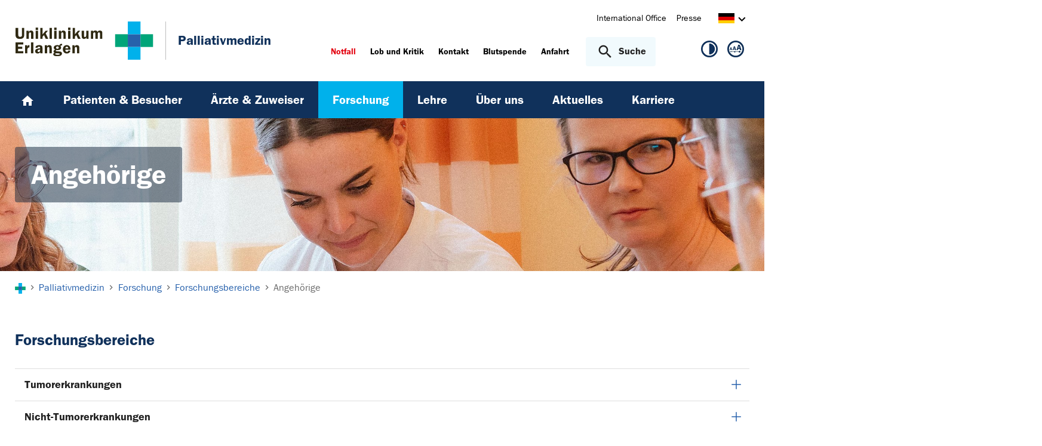

--- FILE ---
content_type: text/html; charset=utf-8
request_url: https://www.palliativmedizin.uk-erlangen.de/forschung/angehoerige/
body_size: 20339
content:
<!DOCTYPE html>
<html lang="de">
<head>

<meta charset="utf-8">
<!-- 
	This website is powered by TYPO3 - inspiring people to share!
	TYPO3 is a free open source Content Management Framework initially created by Kasper Skaarhoj and licensed under GNU/GPL.
	TYPO3 is copyright 1998-2026 of Kasper Skaarhoj. Extensions are copyright of their respective owners.
	Information and contribution at https://typo3.org/
-->



<title>Angehörige - Palliativmedizin | Uniklinikum Erlangen</title>
<meta http-equiv="x-ua-compatible" content="IE=edge">
<meta name="generator" content="TYPO3 CMS">
<meta name="viewport" content="width=device-width, initial-scale=1, minimum-scale=1">
<meta name="robots" content="index,follow">
<meta name="twitter:card" content="summary">
<meta name="apple-mobile-web-app-capable" content="no">
<meta name="google" content="notranslate">


<link rel="stylesheet" href="/_assets/d62557c271d06262fbb7ce0981266e2f/Css/auto-complete.1760980557.css" media="all" nonce="elQJq-lr4l5aeBetL0oCfszU6nScFIXXNmgmeDjj1DQMfcqKB_iYlA">
<link rel="stylesheet" href="/_assets/db5fd2ca3057ef07b5244af171451057/Css/ods_osm.1749415126.css" media="all" nonce="elQJq-lr4l5aeBetL0oCfszU6nScFIXXNmgmeDjj1DQMfcqKB_iYlA">
<link href="/_frontend/bundled/assets/main-DWneBp6m.1768380273.css" rel="stylesheet" >
<style nonce="elQJq-lr4l5aeBetL0oCfszU6nScFIXXNmgmeDjj1DQMfcqKB_iYlA">
        #frame-backgroundimage-1028982 { background-image: url('/fileadmin/_processed_/1/1/csm_header_forschung_dc31ce0124.jpg'); } @media (min-width: 768px) { #frame-backgroundimage-1028982 { background-image: url('/fileadmin/_processed_/1/1/csm_header_forschung_2dfa8e9ab8.jpg'); } } @media (min-width: 1024px) { #frame-backgroundimage-1028982 { background-image: url('/fileadmin/_processed_/1/1/csm_header_forschung_ccef93533a.jpg'); } } @media (min-width: 1366px) { #frame-backgroundimage-1028982 { background-image: url('/fileadmin/_processed_/1/1/csm_header_forschung_767aa6b908.jpg'); } } @media (min-width: 1600px) { #frame-backgroundimage-1028982 { background-image: url('/fileadmin/einrichtungen/palliativmedizin/bilder/headergrafiken/header_forschung.jpg'); } } 
    </style>





<link rel="prev" href="/forschung/nicht-tumorerkrankungen/"><link rel="next" href="/forschung/sedierung/">
<link rel="canonical" href="https://www.palliativmedizin.uk-erlangen.de/forschung/angehoerige/"/>
</head>
<body id="p1028982" class="page-1028982 pagelevel-3 language-0 backendlayout-default layout-default">









<div id="top"></div><div class="body-bg"><a class="visually-hidden-focusable page-skip-link" href="#page-content" tabindex="1"><span>Zum Hauptinhalt springen</span></a><a class="visually-hidden-focusable page-skip-link" href="#page-footer" tabindex="1"><span>Skip to page footer</span></a><header id="page-header" class="page-header"><div class="container header-container"><div class="row justify-content-between"><div class="col header-logo"><a title="Zur Startseite des Universitätsklinikums Erlangen" tabindex="2" href="https://www.uk-erlangen.de/"><img loading="lazy" title="Logo des Universitätsklinikums Erlangen" alt="Logo des Universitätsklinikums Erlangen" src="/_assets/ad9c8a6411247399e1e0e3c280c7c58e/Images/Uniklinikum-Erlangen.svg" width="262" height="72" /></a><div class="additional-logo mw-restricted"><a href="/" title="Zur &#039;Palliativmedizin&#039; Startseite"><span class="text-headings-color">Palliativmedizin</span></a></div></div><div class="col header-interactions"><nav id="header-navigation" class="d-none d-md-block navbar-meta"><ul class="navbar__list"><li class="navbar__item flag  mb-2 mb-md-0"><a href="https://www.uk-erlangen.de/international-office/" class="navbar__link" title="International Office"><span>International Office</span></a></li><li class="navbar__item flag  mb-2 mb-md-0"><a href="https://www.uk-erlangen.de/presse/" class="navbar__link" title="Presse"><span>Presse</span></a></li></ul><div id="language-navigation" class="navbar-lang"><ul id="header-languagemenu-default" class="p-1 pe-md-4 m-0"><li class="active "><a href="#header-languagemenu-default" data-bs-toggle="collapse" title="Öffnet den Sprachumschalter, um eine andere Sprache zu wählen."><span class="lang-DE"></span><span class="icon icon-arrow_right d-none d-md-inline-block"></span></a></li><li class="text-muted collapse"></li><li class="text-muted collapse"></li><li class="text-muted collapse"></li></ul></div></nav><div class="header-info-accessibility"><nav id="info-navigation" class="navbar-info"><ul class="navbar__list"><li class="navbar__item flag"><a class="navbar-info__emergency text-danger" tabindex="3" href="/notfall/"><span>
                        Notfall
                    </span></a></li><li class="navbar__item flag "><a href="https://www.uk-erlangen.de/einrichtungen/klinikumsvorstand/qualitaetsmanagement/lob-und-kritik/" title="Lob und Kritik"><span>Lob und Kritik</span></a></li><li class="navbar__item flag "><a href="/kontakt/" title="Kontakt"><span>Kontakt</span></a></li><li class="navbar__item flag "><a href="https://www.transfusionsmedizin.uk-erlangen.de/blutspende/" title="Blutspende"><span>Blutspende</span></a></li><li class="navbar__item flag "><a href="/anfahrt/" title="Anfahrt"><span>Anfahrt</span></a></li></ul><button
            type="button"
            class="btn search-toggle-btn"
            data-bs-toggle="collapse"
            data-bs-target="#searchGlobal"
            aria-expanded="false"
            aria-controls="searchGlobal"
            aria-label="Suche öffnen"
    ><span class="icon icon-search me-lg-2"></span><span class="search-toggle-open" data-testid="search-toggle-open">Suche</span><span class="search-toggle-close" data-testid="search-toggle-close">schließen</span></button><div id="searchGlobal" class="container-full search-global collapse"><div class="search-container container-full ps-4 pe-4"><form
                    class="search-form container"
                    method="get"
                    name="form_kesearch_searchfield"
                    action="/suche/"
            ><label class="search-global__label d-block d-md-none" for="globalSearchInput">
                    Nach Thema, Fachgebiet, Name des Arztes suchen...
                </label><span class="icon icon-search"></span><input
                        id="globalSearchInput"
                        class="search-input"
                        data-testid="search-input"
                        type="text"
                        name="tx_kesearch_pi1[sword]"
                        placeholder="Nach Thema, Fachgebiet, Name des Arztes suchen..."
                /><button
                        type="submit"
                        class="btn btn-primary"
                        data-testid="search-submit-button"
                >
                    Suchen
                </button></form></div></div></nav><nav id="accessibility-navigation"
     class="navbar-accessibility"
     aria-label="Barrierefreiheits-Optionen"
><ul class="navbar__list navbar__list--accessibility"><li class="navbar__item navbar__item--leichte-sprache"></li><li class="navbar__item navbar__item--contrast"><et-state-toggle
                el="body"
                active-class="t-contrast"
                cookie="contrastMode"
                inactive-class="t-default"
            ><button class="navbar__link"
                        aria-label="Ansicht für hohen Kontrast"
                        title="Ansicht für hohen Kontrast"
                ><span class="icon icon--contrast"></span></button></et-state-toggle></li><li class="navbar__item navbar__item--font-size"><et-popover><button data-popover-target="trigger" class="navbar__link"
                        aria-label="Hinweise für die Anpassung der Schriftgröße zeigen"
                        title="Hinweise für die Anpassung der Schriftgröße zeigen"
                ><span class="icon icon--fontsize"></span></button><dialog data-popover-target="content"
                        class="popover-dialog"
                        aria-label="Hinweise für die Anpassung der Schriftgröße"
                ><form method="dialog"><button class="button close"
                                aria-label="Schließen"
                        ><svg xmlns="http://www.w3.org/2000/svg" width="28" height="28" fill="currentColor" class="bi bi-x-lg" viewBox="0 0 16 16"><path d="M2.146 2.854a.5.5 0 1 1 .708-.708L8 7.293l5.146-5.147a.5.5 0 0 1 .708.708L8.707 8l5.147 5.146a.5.5 0 0 1-.708.708L8 8.707l-5.146 5.147a.5.5 0 0 1-.708-.708L7.293 8z"/></svg></button></form><div class="popover-dialog__content"><h3>Schriftgröße anpassen</h3><p><b>Für Windows / Linux:</b><br>
                            Mit diesen Tastenkombinationen können Sie die Schriftgröße anpassen:<br></p><ul class="list-normal"><li>[Strg] - [+]: Schrift vergrößern</li><li>[Strg] - [-]: Schrift verkleinern</li><li>[Strg] - [0]: Schriftgröße zurücksetzen</li></ul><br><p><b>Für Mac:</b><br>
                            Mit diesen Tastenkombinationen können Sie die Schriftgröße anpassen:<br></p><ul class="list-normal"><li>[Cmd] - [+]: Schrift vergrößern</li><li>[Cmd] - [-]: Schrift verkleinern</li><li>[Cmd] - [0]: Schriftgröße zurücksetzen</li></ul></div><div data-popover-arrow></div></dialog></et-popover></li></ul></nav></div></div></div></div><div class="menu-main-container bg-blue-darkest"><div class="main-navigation-button-container frame-container frame-container-default d-md-none"><button
                        class="btn main-navigation-button p-4"
                        type="button"
                        data-bs-toggle="offcanvas"
                        data-bs-target="#main-navigation"
                        aria-controls="main-navigation"
                        aria-label="Menü öffnen"
                ><span class="burger-icon"></span></button></div><nav
                    id="main-navigation"
                    tabindex="-1"
                    class="navbar navbar-main frame-container frame-container-default offcanvas offcanvas-start"
            ><button type="button" class="btn-close btn-close-white text-reset navbar-main-mobile-close" data-bs-dismiss="offcanvas" aria-label="Menü schließen"></button><ul class="navbar__list"><li class="navbar__item"><a class="navbar__link" title="Home" href="/"><svg width="24" height="24" viewBox="0 0 24 24" fill="none" xmlns="http://www.w3.org/2000/svg"><path d="M10 20V14H14V20H19V12H22L12 3L2 12H5V20H10Z" fill="white"/></svg></a></li><li class="navbar__item"><a href="/patienten/" class="navbar__link" id="nav-item-3491"  title="Patienten &amp; Besucher"><span>Patienten &amp; Besucher</span></a><ul id="navlist3491" class="navbar__list collapse "><li class="navbar__item has-children"><a href="/patienten/aufnahme-mitbehandlung/" class="navbar__link " title="Aufnahme / Mitbehandlung"><span>Aufnahme / Mitbehandlung</span></a><ul id="navlist3502" class="navbar__list collapse "><li class="navbar__item"><a href="/patienten/aufnahme-mitbehandlung/stationaere-aufnahme/" class="navbar__link " title="Stationäre Aufnahme"><span>Stationäre Aufnahme</span></a></li><li class="navbar__item"><a href="/patienten/aufnahme-mitbehandlung/hochschulambulanz/" class="navbar__link " title="Hochschulambulanz"><span>Hochschulambulanz</span></a></li><li class="navbar__item"><a href="/patienten/aufnahme-mitbehandlung/palliativmedizinischer-dienst-pmd/" class="navbar__link " title="Palliativmedizinischer Dienst (PMD)"><span>Palliativmedizinischer Dienst (PMD)</span></a></li></ul><button
        type="button"
        class="btn toggle"
        data-bs-toggle="collapse"
        data-bs-target="#navlist3502"
        aria-expanded="false"
        aria-controls="navlist3502"
    ></button></li><li class="navbar__item"><a href="/patienten/wir-sind-fuer-sie-da-1/" class="navbar__link " title="Wir sind für Sie da"><span>Wir sind für Sie da</span></a></li><li class="navbar__item"><a href="/patienten/gemeinsam-entscheiden/" class="navbar__link " title="Gemeinsam entscheiden"><span>Gemeinsam entscheiden</span></a></li><li class="navbar__item"><a href="/patienten/wohlfuehlraeume/" class="navbar__link " title="Ihr Aufenthalt bei uns"><span>Ihr Aufenthalt bei uns</span></a></li><li class="navbar__item"><a href="/patienten/anfahrt/" class="navbar__link " title="Anfahrt Hochschulambulanz"><span>Anfahrt Hochschulambulanz</span></a></li><li class="navbar__item"><a href="/patienten/anfahrt-palliativstation/" class="navbar__link " title="Anfahrt Palliativstation"><span>Anfahrt Palliativstation</span></a></li><li class="navbar__item"><a href="/patienten/gedenkgottesdienst/" class="navbar__link " title="Gedenkgottesdienst"><span>Gedenkgottesdienst</span></a></li><li class="navbar__item"><a href="/patienten/faqs-haeufig-gestellte-fragen/" class="navbar__link " title="FAQs - Häufig gestellte Fragen"><span>FAQs - Häufig gestellte Fragen</span></a></li><li class="navbar__item"><a href="/patienten/sprechstunden/" class="navbar__link " title="Sprechstunden"><span>Sprechstunden</span></a></li></ul><button
        type="button"
        class="btn toggle"
        data-bs-toggle="collapse"
        data-bs-target="#navlist3491"
        aria-expanded="false"
        aria-controls="navlist3491"
    ></button></li><li class="navbar__item"><a href="/aerzte-und-zuweiser/" class="navbar__link" id="nav-item-3483"  title="Ärzte &amp; Zuweiser"><span>Ärzte &amp; Zuweiser</span></a><ul id="navlist3483" class="navbar__list collapse "><li class="navbar__item"><a href="/aerzte-und-zuweiser/ueberweisung-einweisung/" class="navbar__link " title="Patientenübernahme"><span>Patientenübernahme</span></a></li><li class="navbar__item"><a href="/aerzte-und-zuweiser/palliativmedizinischer-dienst-pmd/" class="navbar__link " title="Konsildienst"><span>Konsildienst</span></a></li><li class="navbar__item"><a href="/aerzte-und-zuweiser/tumorboard/" class="navbar__link " title="Tumorboard"><span>Tumorboard</span></a></li></ul><button
        type="button"
        class="btn toggle"
        data-bs-toggle="collapse"
        data-bs-target="#navlist3483"
        aria-expanded="false"
        aria-controls="navlist3483"
    ></button></li><li class="navbar__item active"><a href="/forschung/" class="navbar__link" id="nav-item-3472"  title="Forschung"><span>Forschung</span></a><ul id="navlist3472" class="navbar__list collapse  show"><li class="navbar__item"><a href="/forschung/anfahrt/" class="navbar__link " title="Anfahrt Forschung"><span>Anfahrt Forschung</span></a></li><li class="navbar__item has-children active"><a href="/forschung/forschungsschwerpunkte/" class="navbar__link  active" title="Forschungsbereiche"><span class="icon icon-arrow_right d-md-none"></span><span>Forschungsbereiche</span></a><ul id="navlist1030704" class="navbar__list collapse  show"><li class="navbar__item has-children"><a href="/forschung/tumorerkrankungen/" class="navbar__link " title="Tumorerkrankungen"><span>Tumorerkrankungen</span></a><ul id="navlist1028980" class="navbar__list collapse "><li class="navbar__item"><a href="/forschung/versorgungsforschung/forschungsprojekte/screeningbogen-erfassung-palliativbedarf-onkol-patienten/" class="navbar__link " title="Screeningbogen"><span>Screeningbogen</span></a></li><li class="navbar__item"><a href="/forschung/versorgungsforschung/forschungsprojekte/tumor-und-nichttumorpatienten/" class="navbar__link " title="Tumor- und Nichttumorpatienten"><span>Tumor- und Nichttumorpatienten</span></a></li><li class="navbar__item"><a href="/forschung/versorgungsforschung/forschungsprojekte/fruehe-integration-von-palliativmedizin/" class="navbar__link " title="Frühe Integration von Palliativmedizin"><span>Frühe Integration von Palliativmedizin</span></a></li></ul><button
        type="button"
        class="btn toggle"
        data-bs-toggle="collapse"
        data-bs-target="#navlist1028980"
        aria-expanded="false"
        aria-controls="navlist1028980"
    ></button></li><li class="navbar__item has-children"><a href="/forschung/nicht-tumorerkrankungen/" class="navbar__link " title="Nicht-Tumorerkrankungen"><span>Nicht-Tumorerkrankungen</span></a><ul id="navlist1028981" class="navbar__list collapse "><li class="navbar__item"><a href="/forschung/versorgungsforschung/forschungsprojekte/charakteristik-nichttumorpatienten/" class="navbar__link " title="Charakteristik Nichttumorpatienten"><span>Charakteristik Nichttumorpatienten</span></a></li></ul><button
        type="button"
        class="btn toggle"
        data-bs-toggle="collapse"
        data-bs-target="#navlist1028981"
        aria-expanded="false"
        aria-controls="navlist1028981"
    ></button></li><li class="navbar__item has-children active"><a href="/forschung/angehoerige/" class="navbar__link  active" title="Angehörige"><span class="icon icon-arrow_right d-md-none"></span><span>Angehörige <span class="sr-only">(current)</span></span></a><ul id="navlist1028982" class="navbar__list collapse  show"><li class="navbar__item"><a href="/forschung/versorgungsforschung/forschungsprojekte/code-care-of-the-dying-evaluation/" class="navbar__link " title="CODE - Care of the Dying Evaluation"><span>CODE - Care of the Dying Evaluation</span></a></li><li class="navbar__item"><a href="/forschung/versorgungsforschung/forschungsprojekte/pflegende-angehoerige/" class="navbar__link " title="Pflegende Angehörige"><span>Pflegende Angehörige</span></a></li><li class="navbar__item"><a href="/forschung/forschungsschwerpunkte/angimteam/" class="navbar__link " title="AngImTeam - Verbesserung der Mitbetreuung der Angehörigen sterbenskranker Menschen im Krankenhaus"><span>AngImTeam - Verbesserung der Mitbetreuung der Angehörigen sterbenskranker Menschen im Krankenhaus</span></a></li></ul><button
        type="button"
        class="btn toggle"
        data-bs-toggle="collapse"
        data-bs-target="#navlist1028982"
        aria-expanded="true"
        aria-controls="navlist1028982"
    ></button></li><li class="navbar__item has-children"><a href="/forschung/sedierung/" class="navbar__link " title="Sedierung"><span>Sedierung</span></a><ul id="navlist1028983" class="navbar__list collapse "><li class="navbar__item"><a href="/forschung/sedierung/standard-titel/" class="navbar__link " title="Einsatz sedierender Medikamente in der Spezialisierten Palliativversorgung"><span>Einsatz sedierender Medikamente in der Spezialisierten Palliativversorgung</span></a></li><li class="navbar__item"><a href="/forschung/versorgungsforschung/forschungsprojekte/isedpall/" class="navbar__link " title="iSedPall"><span>iSedPall</span></a></li><li class="navbar__item"><a href="/forschung/versorgungsforschung/forschungsprojekte/sedpall-sedierung-in-der-spez-palliativversorgung/" class="navbar__link " title="SedPall - Sedierung in der spez. Palliativversorgung"><span>SedPall - Sedierung in der spez. Palliativversorgung</span></a></li><li class="navbar__item"><a href="/forschung/versorgungsforschung/forschungsprojekte/untersuchung-der-anwendungspraxis-der-palliativen-sedierung/" class="navbar__link " title="Untersuchung der Anwendungspraxis der Palliativen Sedierung"><span>Untersuchung der Anwendungspraxis der Palliativen Sedierung</span></a></li></ul><button
        type="button"
        class="btn toggle"
        data-bs-toggle="collapse"
        data-bs-target="#navlist1028983"
        aria-expanded="false"
        aria-controls="navlist1028983"
    ></button></li><li class="navbar__item has-children"><a href="/forschung/versorgungsforschung/" class="navbar__link " title="Versorgungsqualität"><span>Versorgungsqualität</span></a><ul id="navlist12896" class="navbar__list collapse "><li class="navbar__item"><a href="/forschung/versorgungsforschung/self-pall/" class="navbar__link " title="Self-Pall - Selbsthilfe und Hospiz- und Palliativversorgung – Potentiale, Hindernisse und Bedarf"><span>Self-Pall - Selbsthilfe und Hospiz- und Palliativversorgung – Potentiale, Hindernisse und Bedarf</span></a></li><li class="navbar__item"><a href="/forschung/versorgungsforschung/cebe-neu/" class="navbar__link " title="PaBe-Vit Vitaminprojekt"><span>PaBe-Vit Vitaminprojekt</span></a></li><li class="navbar__item"><a href="/forschung/versorgungsforschung/tumor-anorexie-kachexie-syndrom/" class="navbar__link " title="PaBe-First Tumor-Anorexie-Kachexie-Syndrom"><span>PaBe-First Tumor-Anorexie-Kachexie-Syndrom</span></a></li><li class="navbar__item"><a href="/forschung/versorgungsforschung/sdm-shared/" class="navbar__link " title="SDM - Shared Decision Making"><span>SDM - Shared Decision Making</span></a></li><li class="navbar__item"><a href="/forschung/versorgungsforschung/noca/" class="navbar__link " title="NOCA - Nicht-verwandte Fürsorgende unheilbar erkrankter Menschen: Erfahrungen, Bedürfnisse und Beitrag zur Versorgung"><span>NOCA - Nicht-verwandte Fürsorgende unheilbar erkrankter Menschen: Erfahrungen, Bedürfnisse und Beitrag zur Versorgung</span></a></li><li class="navbar__item"><a href="/forschung/versorgungsforschung/epic-enhancing-palliative-care-in-icu/" class="navbar__link " title="EPIC - Enhancing palliative care in ICU"><span>EPIC - Enhancing palliative care in ICU</span></a></li><li class="navbar__item"><a href="/forschung/forschungsschwerpunkte/angimteam/" class="navbar__link " title="AngImTeam - Verbesserung der Mitbetreuung der Angehörigen sterbenskranker Menschen im Krankenhaus: Prospektive randomisierte Evaluation einer standardisierten, kompakten Schulung für Stationsteams"><span>AngImTeam - Verbesserung der Mitbetreuung der Angehörigen sterbenskranker Menschen im Krankenhaus: Prospektive randomisierte Evaluation einer standardisierten, kompakten Schulung für Stationsteams</span></a></li><li class="navbar__item"><a href="/forschung/versorgungsforschung/forschungsprojekte/patienten-in-der-sapv-fuerth/" class="navbar__link " title="Patienten in der SAPV Fürth"><span>Patienten in der SAPV Fürth</span></a></li><li class="navbar__item"><a href="/forschung/versorgungsforschung/forschungsprojekte/pallpan/" class="navbar__link " title="PallPan"><span>PallPan</span></a></li><li class="navbar__item"><a href="/forschung/versorgungsforschung/forschungsprojekte/m-endol-mrsa-in-end-of-life-care/" class="navbar__link " title="M-EndoL - MRSA in End-of-life care"><span>M-EndoL - MRSA in End-of-life care</span></a></li><li class="navbar__item"><a href="/forschung/versorgungsforschung/forschungsprojekte/qodd-quality-of-dying-and-death/" class="navbar__link " title="QoDD - Quality of Dying and Death"><span>QoDD - Quality of Dying and Death</span></a></li><li class="navbar__item"><a href="/forschung/versorgungsforschung/forschungsprojekte/subkutane-medikamentenapplikation/" class="navbar__link " title="Subkutane Medikamentenapplikation"><span>Subkutane Medikamentenapplikation</span></a></li><li class="navbar__item"><a href="/forschung/versorgungsforschung/forschungsprojekte/angst-und-depression-bei-lebensbegrenzender-erkrankung/" class="navbar__link " title="Angst und Depression bei lebensbegrenzender Erkrankung"><span>Angst und Depression bei lebensbegrenzender Erkrankung</span></a></li><li class="navbar__item"><a href="/forschung/versorgungsforschung/forschungsprojekte/patienten-nach-entlassung/" class="navbar__link " title="Patienten nach Entlassung"><span>Patienten nach Entlassung</span></a></li></ul><button
        type="button"
        class="btn toggle"
        data-bs-toggle="collapse"
        data-bs-target="#navlist12896"
        aria-expanded="false"
        aria-controls="navlist12896"
    ></button></li><li class="navbar__item has-children"><a href="/forschung/palliativversorgung-und-gesellschaft/" class="navbar__link " title="Palliativversorgung und Gesellschaft"><span>Palliativversorgung und Gesellschaft</span></a><ul id="navlist1028984" class="navbar__list collapse "><li class="navbar__item"><a href="/forschung/versorgungsforschung/forschungsprojekte/unheilbare-erkrankungen-in-filmen/" class="navbar__link " title="Unheilbare Erkrankungen in Filmen"><span>Unheilbare Erkrankungen in Filmen</span></a></li><li class="navbar__item"><a href="/forschung/versorgungsforschung/forschungsprojekte/ethische-fragestellungen/" class="navbar__link " title="Ethische Fragestellungen"><span>Ethische Fragestellungen</span></a></li><li class="navbar__item"><a href="/forschung/forschungsschwerpunkte/elsi/" class="navbar__link " title="ELSI (Ethische, Soziale, Legale Implikationen von digitalen Technologien in der Palliativversorgung)"><span>ELSI (Ethische, Soziale, Legale Implikationen von digitalen Technologien in der Palliativversorgung)</span></a></li><li class="navbar__item"><a href="/forschung/versorgungsforschung/forschungsprojekte/paladin/" class="navbar__link " title="PalaDin"><span>PalaDin</span></a></li></ul><button
        type="button"
        class="btn toggle"
        data-bs-toggle="collapse"
        data-bs-target="#navlist1028984"
        aria-expanded="false"
        aria-controls="navlist1028984"
    ></button></li><li class="navbar__item has-children"><a href="/forschung/klinisch-experimentelle-forschung/" class="navbar__link " title="Technische Innovationen und Digitalisierung"><span>Technische Innovationen und Digitalisierung</span></a><ul id="navlist17750" class="navbar__list collapse "><li class="navbar__item"><a href="/forschung/klinisch-experimentelle-forschung/standard-titel/" class="navbar__link " title="Large Language Models in Palliative Care"><span>Large Language Models in Palliative Care</span></a></li><li class="navbar__item"><a href="/forschung/klinisch-experimentelle-forschung/team-x/" class="navbar__link " target="https://www.data-infrastructure.eu/GAIAX/Navigation/EN/Home/home.html" title="TEAM-X"><span class="link link-external">TEAM-X</span></a></li><li class="navbar__item"><a href="/forschung/klinisch-experimentelle-forschung/pallmet-arbeitsgruppe-palliativ-medizin-technik/" class="navbar__link " title="PallMeT Arbeitsgruppe Palliativ-Medizin-Technik"><span>PallMeT Arbeitsgruppe Palliativ-Medizin-Technik</span></a></li><li class="navbar__item"><a href="/forschung/klinisch-experimentelle-forschung/guardian/" class="navbar__link " title="GUARDIAN"><span>GUARDIAN</span></a></li><li class="navbar__item"><a href="/forschung/klinisch-experimentelle-forschung/guardianans-musiktherapie/" class="navbar__link " title="guardianANS Musiktherapie"><span>guardianANS Musiktherapie</span></a></li><li class="navbar__item"><a href="/forschung/klinisch-experimentelle-forschung/braineppp/" class="navbar__link " title="BrainEpP"><span>BrainEpP</span></a></li><li class="navbar__item"><a href="/forschung/klinisch-experimentelle-forschung/palsens/" class="navbar__link " title="PalSens"><span>PalSens</span></a></li><li class="navbar__item"><a href="/forschung/klinisch-experimentelle-forschung/pentalobes/" class="navbar__link " title="PENTALOBES"><span>PENTALOBES</span></a></li><li class="navbar__item"><a href="/forschung/klinisch-experimentelle-forschung/empkins/" class="navbar__link " title="EmpkinS"><span>EmpkinS</span></a></li><li class="navbar__item"><a href="/forschung/klinisch-experimentelle-forschung/palladium/" class="navbar__link " title="PALLADiUM"><span>PALLADiUM</span></a></li></ul><button
        type="button"
        class="btn toggle"
        data-bs-toggle="collapse"
        data-bs-target="#navlist17750"
        aria-expanded="false"
        aria-controls="navlist17750"
    ></button></li></ul><button
        type="button"
        class="btn toggle"
        data-bs-toggle="collapse"
        data-bs-target="#navlist1030704"
        aria-expanded="true"
        aria-controls="navlist1030704"
    ></button></li><li class="navbar__item has-children"><a href="/forschung/wir-ueber-uns/" class="navbar__link " title="Wir über uns"><span>Wir über uns</span></a><ul id="navlist1028978" class="navbar__list collapse "><li class="navbar__item"><a href="/ueber-uns/team/forschungsteam/" class="navbar__link " title="Forschungsteam"><span>Forschungsteam</span></a></li><li class="navbar__item"><a href="/forschung/forschungskooperationen/" class="navbar__link " title="Forschungskooperationen"><span>Forschungskooperationen</span></a></li><li class="navbar__item"><a href="/forschung/wir-ueber-uns/promotionen-und-abschlussarbeiten-neu/" class="navbar__link " title="Promotionen und Abschlussarbeiten"><span>Promotionen und Abschlussarbeiten</span></a></li><li class="navbar__item"><a href="/ueber-uns/zertifizierungen-neu/" class="navbar__link " title="Zertifizierungen"><span>Zertifizierungen</span></a></li><li class="navbar__item has-children"><a href="/forschung/auszeichnungen/" class="navbar__link " title="Auszeichnungen"><span>Auszeichnungen</span></a><ul id="navlist3477" class="navbar__list collapse "><li class="navbar__item"><a href="/forschung/auszeichnungen/2024-posterpreis-an-den-wissenschaftlichen-arbeitstagen/" class="navbar__link " title="2024: Posterpreis an den Wissenschaftlichen Arbeitstagen"><span>2024: Posterpreis an den Wissenschaftlichen Arbeitstagen</span></a></li><li class="navbar__item"><a href="/forschung/auszeichnungen/2023posterpreis/" class="navbar__link " title="2023:Posterpreis und Vortrag an den Wissenschaftlichen Arbeitstagen"><span>2023:Posterpreis und Vortrag an den Wissenschaftlichen Arbeitstagen</span></a></li><li class="navbar__item"><a href="/forschung/auszeichnungen/2022/" class="navbar__link " title="2022: Posterpreis und Vortrag an den Wissenschaftlichen Arbeitstagen der AG Forschung der Deutschen Gesellschaft für Palliativmedizin 2022"><span>2022: Posterpreis und Vortrag an den Wissenschaftlichen Arbeitstagen der AG Forschung der Deutschen Gesellschaft für Palliativmedizin 2022</span></a></li><li class="navbar__item"><a href="/forschung/auszeichnungen/2021-posterpreis-auf-dem-17-weltkongress-der-eapc/" class="navbar__link " target="https://www.palliativmedizin.uk-erlangen.de/forschung/2021-posterpreis-auf-dem-1" title="2021: Posterpreis auf dem 17. Weltkongress der EAPC"><span class="link link-external">2021: Posterpreis auf dem 17. Weltkongress der EAPC</span></a></li><li class="navbar__item"><a href="/forschung/auszeichnungen/2019-preis-fuer-abstract-auf-dem-eapc-kongress-in-berlin/" class="navbar__link " title="2019: Preis für Abstract auf dem EAPC-Kongress  in Berlin"><span>2019: Preis für Abstract auf dem EAPC-Kongress  in Berlin</span></a></li><li class="navbar__item"><a href="/forschung/auszeichnungen/2019-early-researcher-award-der-european-association-palliative-care-eapc/" class="navbar__link " title="2019: Early Researcher Award der European Association Palliative Care (EAPC)"><span>2019: Early Researcher Award der European Association Palliative Care (EAPC)</span></a></li><li class="navbar__item"><a href="/forschung/auszeichnungen/2018-dgp-foerderpreis-fuer-forschungsarbeit-zum-umgang-mit-multiresistenten-erregern-am-lebensende/" class="navbar__link " title="2018: DGP Förderpreis für Forschungsarbeit zum Umgang mit multiresistenten Erregern am Lebensende"><span>2018: DGP Förderpreis für Forschungsarbeit zum Umgang mit multiresistenten Erregern am Lebensende</span></a></li><li class="navbar__item"><a href="/forschung/auszeichnungen/2018-posterpreis-bei-dgp-kongress-in-bremen/" class="navbar__link " title="2018: Posterpreis bei DGP Kongress in Bremen"><span>2018: Posterpreis bei DGP Kongress in Bremen</span></a></li><li class="navbar__item"><a href="/forschung/auszeichnungen/2017-dgp-preis-fuer-beste-originalarbeit-in-der-zeitschrift-fuer-palliativmedizin/" class="navbar__link " title="2017: DGP Preis für beste Originalarbeit in der Zeitschrift für Palliativmedizin"><span>2017: DGP Preis für beste Originalarbeit in der Zeitschrift für Palliativmedizin</span></a></li><li class="navbar__item"><a href="/forschung/auszeichnungen/2017-hufeland-preis-doktorandenfoerderung-fuer-erlanger-wissenschaftlerin/" class="navbar__link " title="2017: Hufeland-Preis Doktorandenförderung für Erlanger Wissenschaftlerin"><span>2017: Hufeland-Preis Doktorandenförderung für Erlanger Wissenschaftlerin</span></a></li><li class="navbar__item"><a href="/forschung/auszeichnungen/2012-early-researcher-award-der-european-association-for-palliative-care-eapc-trondheim/" class="navbar__link " title="2012: Early Researcher Award der European Association for Palliative Care (EAPC), Trondheim"><span>2012: Early Researcher Award der European Association for Palliative Care (EAPC), Trondheim</span></a></li><li class="navbar__item"><a href="/forschung/auszeichnungen/2011-posterpreis-eapc/" class="navbar__link " title="2011: Posterpreis EAPC"><span>2011: Posterpreis EAPC</span></a></li></ul><button
        type="button"
        class="btn toggle"
        data-bs-toggle="collapse"
        data-bs-target="#navlist3477"
        aria-expanded="false"
        aria-controls="navlist3477"
    ></button></li><li class="navbar__item has-children"><a href="/forschung/publikationen/" class="navbar__link " title="Publikationen"><span>Publikationen</span></a><ul id="navlist12945" class="navbar__list collapse "><li class="navbar__item"><a href="/forschung/publikationen/publikationen-2024/" class="navbar__link " title="Publikationen 2024"><span>Publikationen 2024</span></a></li><li class="navbar__item"><a href="/forschung/publikationen/publikationen-2023/" class="navbar__link " title="Publikationen 2023"><span>Publikationen 2023</span></a></li><li class="navbar__item"><a href="/forschung/publikationen/publikationen-2022/" class="navbar__link " title="Publikationen 2022"><span>Publikationen 2022</span></a></li><li class="navbar__item"><a href="/forschung/publikationen/publikationen-2021/" class="navbar__link " title="Publikationen 2021"><span>Publikationen 2021</span></a></li><li class="navbar__item"><a href="/forschung/publikationen/publikationen-2020/" class="navbar__link " title="Publikationen 2020"><span>Publikationen 2020</span></a></li><li class="navbar__item"><a href="/forschung/publikationen/publikationen-2019/" class="navbar__link " title="Publikationen 2019"><span>Publikationen 2019</span></a></li><li class="navbar__item"><a href="/forschung/publikationen/publikationen-2018/" class="navbar__link " title="Publikationen 2018"><span>Publikationen 2018</span></a></li><li class="navbar__item"><a href="/forschung/publikationen/publikationen-2017/" class="navbar__link " title="Publikationen 2017"><span>Publikationen 2017</span></a></li><li class="navbar__item"><a href="/forschung/publikationen/publikationen-2016/" class="navbar__link " title="Publikationen 2016"><span>Publikationen 2016</span></a></li><li class="navbar__item"><a href="/forschung/publikationen/publikationen-2015/" class="navbar__link " title="Publikationen 2015"><span>Publikationen 2015</span></a></li><li class="navbar__item"><a href="/forschung/publikationen/publikationen-2014/" class="navbar__link " title="Publikationen 2014"><span>Publikationen 2014</span></a></li><li class="navbar__item"><a href="/forschung/publikationen/publikationen-2013/" class="navbar__link " title="Publikationen 2013"><span>Publikationen 2013</span></a></li><li class="navbar__item"><a href="/forschung/publikationen/publikationen-2012/" class="navbar__link " title="Publikationen 2012"><span>Publikationen 2012</span></a></li><li class="navbar__item"><a href="/forschung/publikationen/publikationen-2011/" class="navbar__link " title="Publikationen 2011"><span>Publikationen 2011</span></a></li><li class="navbar__item"><a href="/forschung/publikationen/publikationen-2010/" class="navbar__link " title="Publikationen 2010"><span>Publikationen 2010</span></a></li><li class="navbar__item"><a href="/forschung/publikationen/abstracts-2010-2014/" class="navbar__link " title="Abstracts 2010 -2014"><span>Abstracts 2010 -2014</span></a></li></ul><button
        type="button"
        class="btn toggle"
        data-bs-toggle="collapse"
        data-bs-target="#navlist12945"
        aria-expanded="false"
        aria-controls="navlist12945"
    ></button></li></ul><button
        type="button"
        class="btn toggle"
        data-bs-toggle="collapse"
        data-bs-target="#navlist1028978"
        aria-expanded="false"
        aria-controls="navlist1028978"
    ></button></li><li class="navbar__item has-children"><a href="/forschung/unterstuetzung-forschungsbeirat/" class="navbar__link " title="Forschungsbeirat"><span>Forschungsbeirat</span></a><ul id="navlist19115" class="navbar__list collapse "><li class="navbar__item"><a href="/forschung/unterstuetzung-forschungsbeirat/aufgabenprofile/" class="navbar__link " title="Mitwirkungsmöglichkeiten"><span>Mitwirkungsmöglichkeiten</span></a></li><li class="navbar__item"><a href="/forschung/jahresrueckblick/" class="navbar__link " title="Jahresberichte"><span>Jahresberichte</span></a></li></ul><button
        type="button"
        class="btn toggle"
        data-bs-toggle="collapse"
        data-bs-target="#navlist19115"
        aria-expanded="false"
        aria-controls="navlist19115"
    ></button></li><li class="navbar__item"><a href="/forschung/versorgungsforschung/forschungsprojekte/palliativmedizin-im-ccc/" class="navbar__link " title="Palliativmedizin im CCC"><span>Palliativmedizin im CCC</span></a></li><li class="navbar__item"><a href="/forschung/handbuch-begriffe-kurz-erklaert/" class="navbar__link " title="Handbuch - Begriffe kurz erklärt"><span>Handbuch - Begriffe kurz erklärt</span></a></li><li class="navbar__item"><a href="/forschung/newsletter-downloads/" class="navbar__link " title="Newsletter"><span>Newsletter</span></a></li><li class="navbar__item has-children"><a href="/forschung/downloads/" class="navbar__link " title="Downloads"><span>Downloads</span></a><ul id="navlist17039" class="navbar__list collapse "><li class="navbar__item"><a href="/forschung/projekte-downloads/handlungsempfehlung-einsatz-sedierender-medikamente-in-der-spezialisierten-palliativmedizin/" class="navbar__link " title="Handlungsempfehlung - Einsatz sedierender Medikamente in der spezialisierten Palliativmedizin"><span>Handlungsempfehlung - Einsatz sedierender Medikamente in der spezialisierten Palliativmedizin</span></a></li><li class="navbar__item"><a href="/forschung/projekte-downloads/handbuch-begriffe-der-palliativversorgung-kurz-erklaert/" class="navbar__link " title="Handbuch - Begriffe der Palliativversorgung kurz erklärt"><span>Handbuch - Begriffe der Palliativversorgung kurz erklärt</span></a></li><li class="navbar__item"><a href="/forschung/projekte-downloads/screeningbogen-zur-erfassung-von-palliativbedarf-onkologischer-patienten/" class="navbar__link " target="https://www.palliativmedizin.uk-erlangen.de/forschung/versorgungsforschung/aktue" title="Screeningbogen zur Erfassung von Palliativbedarf onkologischer Patienten"><span class="link link-external">Screeningbogen zur Erfassung von Palliativbedarf onkologischer Patienten</span></a></li><li class="navbar__item"><a href="/forschung/projekte-downloads/quality-of-dying-and-death-qodd/" class="navbar__link " title="Quality of Dying and Death (QoDD)"><span>Quality of Dying and Death (QoDD)</span></a></li><li class="navbar__item"><a href="/forschung/downloads/broschuere-multiresistente-erreger/" class="navbar__link " title="Broschüre Multiresistente Erreger"><span>Broschüre Multiresistente Erreger</span></a></li><li class="navbar__item"><a href="/forschung/downloads/dokumentationsvorlagen-palliative-sedierung/" class="navbar__link " title="Dokumentationsvorlagen Palliative Sedierung"><span>Dokumentationsvorlagen Palliative Sedierung</span></a></li><li class="navbar__item has-children"><a href="/forschung/projekte-downloads/conference-paper/" class="navbar__link " title="Conference Paper"><span>Conference Paper</span></a><ul id="navlist17755" class="navbar__list collapse "><li class="navbar__item"><a href="/forschung/projekte-downloads/conference-paper/eapc-2016-dublin-teaching-palliative-medicine/" class="navbar__link " title="EAPC 2016 Dublin: Teaching Palliative Medicine"><span>EAPC 2016 Dublin: Teaching Palliative Medicine</span></a></li><li class="navbar__item"><a href="/forschung/downloads/conference-paper/eapc-2017-madrid-legalize-it/" class="navbar__link " title="EAPC 2017 Madrid: Legalize it?"><span>EAPC 2017 Madrid: Legalize it?</span></a></li><li class="navbar__item"><a href="/forschung/projekte-downloads/conference-paper/eapc-2017-madrid-losses-loom-larger-than-gains/" class="navbar__link " title="EAPC 2017 Madrid: Losses Loom Larger than Gains"><span>EAPC 2017 Madrid: Losses Loom Larger than Gains</span></a></li></ul><button
        type="button"
        class="btn toggle"
        data-bs-toggle="collapse"
        data-bs-target="#navlist17755"
        aria-expanded="false"
        aria-controls="navlist17755"
    ></button></li><li class="navbar__item"><a href="/forschung/projekte-downloads/uebersicht-autorenschaft/" class="navbar__link " title="Übersicht Autorenschaft"><span>Übersicht Autorenschaft</span></a></li><li class="navbar__item"><a href="/forschung/projekte-downloads/handlungsempfehlung-pallbaynet/" class="navbar__link " title="Handlungsempfehlung Netzwerke der Hospiz- und Palliativversorgung (NetHPV)"><span>Handlungsempfehlung Netzwerke der Hospiz- und Palliativversorgung (NetHPV)</span></a></li><li class="navbar__item"><a href="/forschung/downloads/dgp-erlaeuterung-handlungsempfehlung/" class="navbar__link " title="DGP Erläuterung Handlungsempfehlung"><span>DGP Erläuterung Handlungsempfehlung</span></a></li><li class="navbar__item"><a href="/forschung/downloads/palliativ-und-hospizversorgung-informationen-zu-haeufig-gestellten-fragen/" class="navbar__link " title="PALLIATIV- UND HOSPIZVERSORGUNG  Informationen zu häufig gestellten Fragen"><span>PALLIATIV- UND HOSPIZVERSORGUNG  Informationen zu häufig gestellten Fragen</span></a></li></ul><button
        type="button"
        class="btn toggle"
        data-bs-toggle="collapse"
        data-bs-target="#navlist17039"
        aria-expanded="false"
        aria-controls="navlist17039"
    ></button></li></ul><button
        type="button"
        class="btn toggle"
        data-bs-toggle="collapse"
        data-bs-target="#navlist3472"
        aria-expanded="true"
        aria-controls="navlist3472"
    ></button></li><li class="navbar__item"><a href="/lehre/" class="navbar__link" id="nav-item-11432"  title="Lehre"><span>Lehre</span></a><ul id="navlist11432" class="navbar__list collapse "><li class="navbar__item"><a href="/forschung/lehrforschung/herausforderungen-in-der-palliativmedizinischen-lehre/" class="navbar__link " title="Herausforderungen in der palliativmedizinischen Lehre"><span>Herausforderungen in der palliativmedizinischen Lehre</span></a></li><li class="navbar__item"><a href="/lehre/lehre-qb13/" class="navbar__link " title="Lehre QB13"><span>Lehre QB13</span></a></li><li class="navbar__item has-children"><a href="/lehre/lehre-wahlpflichtfaecher/" class="navbar__link " title="Lehre Wahlfächer"><span>Lehre Wahlfächer</span></a><ul id="navlist11439" class="navbar__list collapse "><li class="navbar__item"><a href="/lehre/lehre-wahlpflichtfaecher/medizintechnische-innovation-in-der-palliativmedizin/" class="navbar__link " title="Medizintechnische Innovation in der Palliativmedizin"><span>Medizintechnische Innovation in der Palliativmedizin</span></a></li><li class="navbar__item"><a href="/lehre/lehre-wahlpflichtfaecher/palliativversorgung-ein-seminar-zu-symptommanagement-kommunikation-und-begleitung-am-lebensende/" class="navbar__link " title="Palliativversorgung: Ein Seminar zu Symptommanagement, Kommunikation und Begleitung am Lebensende"><span>Palliativversorgung: Ein Seminar zu Symptommanagement, Kommunikation und Begleitung am Lebensende</span></a></li><li class="navbar__item"><a href="/lehre/lehre-wahlpflichtfaecher/wahlpflichtfach-stimme-als-werkzeug-in-der-arzt-patienten-kommunikation/" class="navbar__link " title="Stimme als Werkzeug in der Arzt-Patienten-Kommunikation"><span>Stimme als Werkzeug in der Arzt-Patienten-Kommunikation</span></a></li><li class="navbar__item"><a href="/lehre/lehre-wahlpflichtfaecher/wahlpflichtfach-multiprofessionelles-palliativseminar-in-plankstetten/" class="navbar__link " title="Multiprofessionelles Palliativseminar in Plankstetten"><span>Multiprofessionelles Palliativseminar in Plankstetten</span></a></li><li class="navbar__item"><a href="/lehre/lehre-wahlpflichtfaecher/wahlpflichtfach-klinische-lehrvisite-in-der-palliativmedizin/" class="navbar__link " title="Klinische Lehrvisite in der Palliativmedizin"><span>Klinische Lehrvisite in der Palliativmedizin</span></a></li><li class="navbar__item"><a href="/lehre/lehre-wahlpflichtfaecher/forschungswerkstatt-versorgungsforschung/" class="navbar__link " title="Forschungswerkstatt - Versorgungsforschung"><span>Forschungswerkstatt - Versorgungsforschung</span></a></li><li class="navbar__item"><a href="/lehre/lehre-wahlpflichtfaecher/ethische-fragestellungen-in-der-palliativmedizin-fallbeispiele-mit-diskussion/" class="navbar__link " title="Ethische Fragestellungen in der Palliativmedizin – Fallbeispiele mit Diskussion"><span>Ethische Fragestellungen in der Palliativmedizin – Fallbeispiele mit Diskussion</span></a></li></ul><button
        type="button"
        class="btn toggle"
        data-bs-toggle="collapse"
        data-bs-target="#navlist11439"
        aria-expanded="false"
        aria-controls="navlist11439"
    ></button></li><li class="navbar__item has-children"><a href="/lehre/aerztliche-weiterbildung/" class="navbar__link " title="Ärztliche Weiterbildung"><span>Ärztliche Weiterbildung</span></a><ul id="navlist20634" class="navbar__list collapse "><li class="navbar__item"><a href="/lehre/aerztliche-weiterbildung/materialien-des-kurses/" class="navbar__link " title="Material des Kurses"><span>Material des Kurses</span></a></li><li class="navbar__item"><a href="/lehre/aerztliche-weiterbildung/inhalte-des-basiskurses/" class="navbar__link " title="Informationen zu unseren Basiskursen"><span>Informationen zu unseren Basiskursen</span></a></li></ul><button
        type="button"
        class="btn toggle"
        data-bs-toggle="collapse"
        data-bs-target="#navlist20634"
        aria-expanded="false"
        aria-controls="navlist20634"
    ></button></li><li class="navbar__item"><a href="/lehre/famulatur/" class="navbar__link " title="Famulatur"><span>Famulatur</span></a></li><li class="navbar__item has-children"><a href="/lehre/ringvorlesungen/" class="navbar__link " title="Ringvorlesungen"><span>Ringvorlesungen</span></a><ul id="navlist12143" class="navbar__list collapse "><li class="navbar__item"><a href="/lehre/ringvorlesungen/archiv-ringvorlesungen/" class="navbar__link " title="Archiv Ringvorlesungen"><span>Archiv Ringvorlesungen</span></a></li><li class="navbar__item"><a href="https://www.video.uni-erlangen.de/course/id/530" class="navbar__link " title="Videoaufzeichnungen"><span>Videoaufzeichnungen</span></a></li></ul><button
        type="button"
        class="btn toggle"
        data-bs-toggle="collapse"
        data-bs-target="#navlist12143"
        aria-expanded="false"
        aria-controls="navlist12143"
    ></button></li></ul><button
        type="button"
        class="btn toggle"
        data-bs-toggle="collapse"
        data-bs-target="#navlist11432"
        aria-expanded="false"
        aria-controls="navlist11432"
    ></button></li><li class="navbar__item"><a href="/ueber-uns/" class="navbar__link" id="nav-item-3509"  title="Über uns"><span>Über uns</span></a><ul id="navlist3509" class="navbar__list collapse "><li class="navbar__item"><a href="/ueber-uns/leitbild/" class="navbar__link " title="Leitbild"><span>Leitbild</span></a></li><li class="navbar__item has-children"><a href="/ueber-uns/team/" class="navbar__link " title="Team"><span>Team</span></a><ul id="navlist3522" class="navbar__list collapse "><li class="navbar__item"><a href="/ueber-uns/leitung/" class="navbar__link " title="Leitung"><span>Leitung</span></a></li><li class="navbar__item"><a href="/ueber-uns/team/aerztliche-mitarbeitende/" class="navbar__link " title="Ärztliche Mitarbeitende"><span>Ärztliche Mitarbeitende</span></a></li><li class="navbar__item"><a href="/ueber-uns/team/palliativstation/" class="navbar__link " title="Pflegeteam"><span>Pflegeteam</span></a></li><li class="navbar__item"><a href="/ueber-uns/team/palliativmedizinischer-dienst-pmd/" class="navbar__link " title="Palliativmedizinischer Dienst (PMD)"><span>Palliativmedizinischer Dienst (PMD)</span></a></li><li class="navbar__item"><a href="/ueber-uns/team/weitere-berufsgruppen/" class="navbar__link " title="Weitere Berufsgruppen"><span>Weitere Berufsgruppen</span></a></li><li class="navbar__item"><a href="/ueber-uns/team/lehrbeauftragter/" class="navbar__link " title="Lehrbeauftragter"><span>Lehrbeauftragter</span></a></li><li class="navbar__item"><a href="/ueber-uns/team/forschungsteam/" class="navbar__link " title="Forschungsteam"><span>Forschungsteam</span></a></li><li class="navbar__item"><a href="/ueber-uns/team/sekretariat/" class="navbar__link " title="Verwaltung"><span>Verwaltung</span></a></li><li class="navbar__item"><a href="/ueber-uns/team/projekt-und-qualitaetsmanagement/" class="navbar__link " title="Qualitätsmanagement"><span>Qualitätsmanagement</span></a></li></ul><button
        type="button"
        class="btn toggle"
        data-bs-toggle="collapse"
        data-bs-target="#navlist3522"
        aria-expanded="false"
        aria-controls="navlist3522"
    ></button></li><li class="navbar__item has-children"><a href="/ueber-uns/ueberblick-ueber-die-palliativstation/" class="navbar__link " title="Unsere Station"><span>Unsere Station</span></a><ul id="navlist12697" class="navbar__list collapse "><li class="navbar__item"><a href="/ueber-uns/ueberblick-ueber-die-palliativstation/bilder-der-station/" class="navbar__link " title="Bilder der Station"><span>Bilder der Station</span></a></li></ul><button
        type="button"
        class="btn toggle"
        data-bs-toggle="collapse"
        data-bs-target="#navlist12697"
        aria-expanded="false"
        aria-controls="navlist12697"
    ></button></li><li class="navbar__item has-children"><a href="/ueber-uns/zertifizierungen-neu/" class="navbar__link " title="Zertifizierungen"><span>Zertifizierungen</span></a><ul id="navlist1032439" class="navbar__list collapse "><li class="navbar__item"><a href="/ueber-uns/zertifizierungen-neu/iso-zertifizierung/" class="navbar__link " title="DIN EN ISO 9001:2015"><span>DIN EN ISO 9001:2015</span></a></li><li class="navbar__item"><a href="/ueber-uns/zertifizierungen-neu/dgp-zertifizierung/" class="navbar__link " title="Deutsche Gesellschaft für Palliativmedizin (DGP)"><span>Deutsche Gesellschaft für Palliativmedizin (DGP)</span></a></li><li class="navbar__item"><a href="/ueber-uns/zertifizierungen-neu/dkg-zertifizierung/" class="navbar__link " title="Deutsche Krebsgesellschaft (DKG)"><span>Deutsche Krebsgesellschaft (DKG)</span></a></li></ul><button
        type="button"
        class="btn toggle"
        data-bs-toggle="collapse"
        data-bs-target="#navlist1032439"
        aria-expanded="false"
        aria-controls="navlist1032439"
    ></button></li><li class="navbar__item"><a href="/ueber-uns/geschichte/" class="navbar__link " title="Geschichte"><span>Geschichte</span></a></li><li class="navbar__item has-children"><a href="/ueber-uns/meilensteine-2010-bis-heute/" class="navbar__link " title="Meilensteine 2010 bis heute"><span>Meilensteine 2010 bis heute</span></a><ul id="navlist12952" class="navbar__list collapse "><li class="navbar__item"><a href="/ueber-uns/meilensteine-2010-bis-heute/meilensteine-2024/" class="navbar__link " title="Meilensteine 2024"><span>Meilensteine 2024</span></a></li><li class="navbar__item"><a href="/ueber-uns/meilensteine-2010-bis-heute/meilensteine-2023/" class="navbar__link " title="Meilensteine 2023"><span>Meilensteine 2023</span></a></li><li class="navbar__item"><a href="/ueber-uns/meilensteine-2010-bis-heute/meilensteine-2021/meilensteine-2022/" class="navbar__link " title="Meilensteine 2022"><span>Meilensteine 2022</span></a></li><li class="navbar__item"><a href="/ueber-uns/meilensteine-2010-bis-heute/meilensteine-2021/" class="navbar__link " title="Meilensteine 2021"><span>Meilensteine 2021</span></a></li><li class="navbar__item"><a href="/ueber-uns/meilensteine-2010-bis-heute/meilensteine-2020/" class="navbar__link " title="Meilensteine 2020"><span>Meilensteine 2020</span></a></li><li class="navbar__item"><a href="/ueber-uns/meilensteine-2010-bis-heute/meilensteine-2019/" class="navbar__link " title="Meilensteine 2019"><span>Meilensteine 2019</span></a></li><li class="navbar__item"><a href="/ueber-uns/meilensteine-2010-bis-heute/meilensteine-2018/" class="navbar__link " title="Meilensteine 2018"><span>Meilensteine 2018</span></a></li><li class="navbar__item"><a href="/ueber-uns/meilensteine-2010-bis-heute/meilensteine-2017/" class="navbar__link " title="Meilensteine 2017"><span>Meilensteine 2017</span></a></li><li class="navbar__item"><a href="/ueber-uns/meilensteine-2010-bis-heute/meilensteine-2016/" class="navbar__link " title="Meilensteine 2016"><span>Meilensteine 2016</span></a></li><li class="navbar__item"><a href="/ueber-uns/meilensteine-2010-bis-heute/meilensteine-2015/" class="navbar__link " title="Meilensteine 2015"><span>Meilensteine 2015</span></a></li><li class="navbar__item"><a href="/ueber-uns/meilensteine-2010-bis-heute/meilensteine-2014/" class="navbar__link " title="Meilensteine 2014"><span>Meilensteine 2014</span></a></li><li class="navbar__item"><a href="/ueber-uns/meilensteine-2010-bis-heute/meilensteine-2013/" class="navbar__link " title="Meilensteine 2013"><span>Meilensteine 2013</span></a></li><li class="navbar__item"><a href="/ueber-uns/meilensteine-2010-bis-heute/meilensteine-2012/" class="navbar__link " title="Meilensteine 2012"><span>Meilensteine 2012</span></a></li><li class="navbar__item"><a href="/ueber-uns/meilensteine-2010-bis-heute/meilensteine-2011/" class="navbar__link " title="Meilensteine 2011"><span>Meilensteine 2011</span></a></li><li class="navbar__item"><a href="/ueber-uns/meilensteine-2010-bis-heute/meilensteine-2010/" class="navbar__link " title="Meilensteine 2010"><span>Meilensteine 2010</span></a></li></ul><button
        type="button"
        class="btn toggle"
        data-bs-toggle="collapse"
        data-bs-target="#navlist12952"
        aria-expanded="false"
        aria-controls="navlist12952"
    ></button></li><li class="navbar__item"><a href="/ueber-uns/film-ein-tag-auf-der-palliativstation-in-erlangen/" class="navbar__link " title="Film &quot;Ein Tag auf der Palliativstation in Erlangen&quot;"><span>Film &quot;Ein Tag auf der Palliativstation in Erlangen&quot;</span></a></li><li class="navbar__item has-children"><a href="/ueber-uns/was-ist-palliativmedizin/" class="navbar__link " title="Was ist Palliativmedizin"><span>Was ist Palliativmedizin</span></a><ul id="navlist12826" class="navbar__list collapse "><li class="navbar__item"><a href="/ueber-uns/was-ist-palliativmedizin/grundsaetze-der-palliativmedizin/" class="navbar__link " title="Grundsätze der Palliativmedizin"><span>Grundsätze der Palliativmedizin</span></a></li><li class="navbar__item"><a href="/ueber-uns/was-ist-palliativmedizin/definition-der-palliativmedizin/" class="navbar__link " title="Definition der Palliativmedizin"><span>Definition der Palliativmedizin</span></a></li><li class="navbar__item"><a href="/ueber-uns/was-ist-palliativmedizin/wann-beginnt-palliativmedizin/" class="navbar__link " title="Wann beginnt Palliativmedizin?"><span>Wann beginnt Palliativmedizin?</span></a></li></ul><button
        type="button"
        class="btn toggle"
        data-bs-toggle="collapse"
        data-bs-target="#navlist12826"
        aria-expanded="false"
        aria-controls="navlist12826"
    ></button></li></ul><button
        type="button"
        class="btn toggle"
        data-bs-toggle="collapse"
        data-bs-target="#navlist3509"
        aria-expanded="false"
        aria-controls="navlist3509"
    ></button></li><li class="navbar__item"><a href="/aktuelles/" class="navbar__link" id="nav-item-3465"  title="Aktuelles"><span>Aktuelles</span></a><ul id="navlist3465" class="navbar__list collapse "><li class="navbar__item"><a href="/aktuelles/nachrichtenarchiv/" class="navbar__link " title="Nachrichtenarchiv"><span>Nachrichtenarchiv</span></a></li><li class="navbar__item"><a href="/aktuelles/veranstaltungen/" class="navbar__link " title="Veranstaltungen"><span>Veranstaltungen</span></a></li><li class="navbar__item"><a href="/aktuelles/veranstaltungsarchiv/" class="navbar__link " title="Veranstaltungsarchiv"><span>Veranstaltungsarchiv</span></a></li><li class="navbar__item"><a href="http://www.uk-erlangen.de/presse-und-oeffentlichkeit/" class="navbar__link " target="http://srv-t3web1-t.srv.uk-erlangen.de/presse-und-oeffentlichkeit/" title="Pressestelle"><span class="link link-external">Pressestelle</span></a></li><li class="navbar__item"><a href="https://www.video.uni-erlangen.de/course/id/530" class="navbar__link " title="Videoaufzeichnungen"><span>Videoaufzeichnungen</span></a></li></ul><button
        type="button"
        class="btn toggle"
        data-bs-toggle="collapse"
        data-bs-target="#navlist3465"
        aria-expanded="false"
        aria-controls="navlist3465"
    ></button></li><li class="navbar__item"><a href="/karriere/" class="navbar__link" id="nav-item-1030606"  title="Karriere"><span>Karriere</span></a></li></ul><div class="d-md-none navbar-meta pt-3 pr-3 pl-3 container"><ul class="navbar__list"><li class="navbar__item flag  mb-2 mb-md-0"><a href="https://www.uk-erlangen.de/international-office/" class="navbar__link" title="International Office"><span>International Office</span></a></li><li class="navbar__item flag  mb-2 mb-md-0"><a href="https://www.uk-erlangen.de/presse/" class="navbar__link" title="Presse"><span>Presse</span></a></li></ul><div id="language-navigation-mobile" class="navbar-lang mb-2"><ul id="header-languagemenu-mobile" class="p-1 pe-md-4 m-0"><li class="active "><a href="#header-languagemenu-mobile" data-bs-toggle="collapse" title="Öffnet den Sprachumschalter, um eine andere Sprache zu wählen."><span class="lang-DE"></span><span class="icon icon-arrow_right d-none d-md-inline-block"></span></a></li><li class="text-muted collapse"></li><li class="text-muted collapse"></li><li class="text-muted collapse"></li></ul></div></div><div class="d-md-none navbar-info p-3 pt-0"><ul class="navbar__list"><li class="navbar__item flag"><a class="navbar-info__emergency text-danger" tabindex="3" href="/notfall/"><span>
                        Notfall
                    </span></a></li><li class="navbar__item flag "><a href="https://www.uk-erlangen.de/einrichtungen/klinikumsvorstand/qualitaetsmanagement/lob-und-kritik/" title="Lob und Kritik"><span>Lob und Kritik</span></a></li><li class="navbar__item flag "><a href="/kontakt/" title="Kontakt"><span>Kontakt</span></a></li><li class="navbar__item flag "><a href="https://www.transfusionsmedizin.uk-erlangen.de/blutspende/" title="Blutspende"><span>Blutspende</span></a></li><li class="navbar__item flag "><a href="/anfahrt/" title="Anfahrt"><span>Anfahrt</span></a></li></ul></div></nav></div></header><div class="frame-container frame-container-large frame-type-intro-bg"><div class="ratio ratio-5x1"><div class="frame-has-backgroundimage"><div class="frame-backgroundimage-container"><div id="frame-backgroundimage-1028982" class="frame-backgroundimage"></div></div></div></div><div class="frame-type-intro"><div class="frame-container frame-container-default"><div class="frame-inner"><header class="frame-header"><h1 class="element-header mb-2"><span>Angehörige</span></h1></header></div></div></div></div><nav class="breadcrumb-section" aria-label="Brotkrümelnavigation"><div class="container"><p class="sr-only" id="breadcrumb">Sie sind hier:</p><ol class="breadcrumb"><li class="breadcrumb-item"><a class="breadcrumb-link" href="https://www.uk-erlangen.de/" title="Zur Startseite des Universitätsklinikums Erlangen"><svg height="37" xmlns="http://www.w3.org/2000/svg" viewBox="0,0,63,64"><g><path d="M20.937+21.0438L0+21.0438L0+42.3789L20.937+42.3789L20.937+21.0438Z" opacity="1" fill="#00a579"/><path d="M62.813+21.0438L41.876+21.0438L41.876+42.3789L62.813+42.3789L62.813+21.0438Z" opacity="1" fill="#00a579"/><path d="M41.876+21.0438L20.938+21.0438L20.938+42.3789L41.876+42.3789L41.876+21.0438Z" opacity="1" fill="#2761ab"/><path d="M41.876+42.3788L20.938+42.3788L20.938+63.7138L41.876+63.7138L41.876+42.3788Z" opacity="1" fill="#00B1EB"/><path d="M41.876-0.29126L20.938-0.29126L20.938+21.0451L41.876+21.0451L41.876-0.29126Z" opacity="1" fill="#00B1EB"/></g></svg></a></li><li class="breadcrumb-item icon-arrow_right"><a class="breadcrumb-link" href="/" title="Palliativmedizin"><span class="breadcrumb-text">Palliativmedizin</span></a></li><li class="breadcrumb-item icon-arrow_right "><a class="breadcrumb-link" href="/forschung/" title="Forschung"><span class="breadcrumb-text">Forschung</span></a></li><li class="breadcrumb-item icon-arrow_right "><a class="breadcrumb-link" href="/forschung/forschungsschwerpunkte/" title="Forschungsbereiche"><span class="breadcrumb-text">Forschungsbereiche</span></a></li><li class="breadcrumb-item icon-arrow_right  active" aria-current="page"><span class="breadcrumb-text">Angehörige</span></li></ol></div></nav><main id="page-content" class="bp-page-content main-section"><!--TYPO3SEARCH_begin--><div class="section section-before-content"><div id="c92398" class=" frame frame-default frame-type-accordion frame-layout-default frame-size-default frame-height-default frame-background-none frame-space-before-none frame-space-after-none frame-no-backgroundimage"><div class="frame-group-container"><div class="frame-group-inner"><div class="frame-container frame-container-default"><div class="frame-inner"><div class="frame-header"><h3 class="element-header  "><span>Forschungsbereiche</span></h3></div><div class="accordion " id="accordion-92398"><div class="accordion-item"><h4 class="accordion-header" id="accordion-heading-92398-2524"><a href="#accordion-92398-2524"
                           class="accordion-button collapsed js-accordion-title-link"
                           data-bs-toggle="collapse"
                           data-bs-target="#accordion-92398-2524"
                           data-bs-parent="#accordion-92398"
                           aria-expanded="false"
                           aria-controls="accordion-92398-2524"
                        >
                            Tumorerkrankungen
                        </a></h4><div id="accordion-92398-2524"
                         class="accordion-collapse collapse"
                         aria-labelledby="accordion-heading-92398-2524"
                         data-bs-parent="#accordion-92398"><div class="accordion-body"><div class="accordion-content accordion-content-left"><div class="accordion-content-item accordion-content-text"><ul class="list-normal"><li><a href="/forschung/versorgungsforschung/forschungsprojekte/screeningbogen-erfassung-palliativbedarf-onkol-patienten/" target="_blank">Screeningbogen zur Erfassung von Palliativbedarf onkologischer Patienten</a></li><li><a href="/forschung/versorgungsforschung/forschungsprojekte/pflegende-angehoerige/" target="_blank">Erfahrungen von pflegenden Angehörigen von verstorbenen Tumorpatienten</a></li><li><a href="/forschung/versorgungsforschung/forschungsprojekte/tumor-und-nichttumorpatienten/" target="_blank">Tumor- und Nichttumorpatienten unter stationärer, palliativmedizinischer Behandlung im Vergleich</a></li><li><a href="/forschung/versorgungsforschung/forschungsprojekte/fruehe-integration-von-palliativmedizin/" target="_blank">Frühe Integration von Palliativmedizin in das Behandlungskonzept von Patienten mit fortgeschrittenen Tumorleide</a>n</li></ul></div></div></div></div></div><div class="accordion-item"><h4 class="accordion-header" id="accordion-heading-92398-2525"><a href="#accordion-92398-2525"
                           class="accordion-button collapsed js-accordion-title-link"
                           data-bs-toggle="collapse"
                           data-bs-target="#accordion-92398-2525"
                           data-bs-parent="#accordion-92398"
                           aria-expanded="false"
                           aria-controls="accordion-92398-2525"
                        >
                            Nicht-Tumorerkrankungen
                        </a></h4><div id="accordion-92398-2525"
                         class="accordion-collapse collapse"
                         aria-labelledby="accordion-heading-92398-2525"
                         data-bs-parent="#accordion-92398"><div class="accordion-body"><div class="accordion-content accordion-content-left"><div class="accordion-content-item accordion-content-text"><ul class="list-normal"><li><a href="/forschung/versorgungsforschung/forschungsprojekte/charakteristik-nichttumorpatienten/" target="_blank">Charakteristik von Nichttumorpatienten aus der Hospiz- und Palliativerfassung in Deutschland</a></li><li><a href="/forschung/versorgungsforschung/forschungsprojekte/tumor-und-nichttumorpatienten/" target="_blank">Tumor- und Nichttumorpatienten unter stationärer, palliativmedizinischer Behandlung im Vergleich</a></li></ul><p><a href="/forschung/" target="_blank">zurück zur Übersichtsseite</a></p></div></div></div></div></div><div class="accordion-item"><h4 class="accordion-header" id="accordion-heading-92398-2526"><a href="#accordion-92398-2526"
                           class="accordion-button collapsed js-accordion-title-link"
                           data-bs-toggle="collapse"
                           data-bs-target="#accordion-92398-2526"
                           data-bs-parent="#accordion-92398"
                           aria-expanded="false"
                           aria-controls="accordion-92398-2526"
                        >
                            Angehörige
                        </a></h4><div id="accordion-92398-2526"
                         class="accordion-collapse collapse"
                         aria-labelledby="accordion-heading-92398-2526"
                         data-bs-parent="#accordion-92398"><div class="accordion-body"><div class="accordion-content accordion-content-left"><div class="accordion-content-item accordion-content-text"><ul class="list-normal"><li><a href="/forschung/versorgungsforschung/forschungsprojekte/code-care-of-the-dying-evaluation/" target="_blank">CODE - Care of Dying Evaluation</a></li><li><a href="/forschung/versorgungsforschung/forschungsprojekte/pflegende-angehoerige/" target="_blank">Erfahrungen von pflegenden Angehörigen von verstorbenen Tumorpatienten</a></li><li><a href="/forschung/versorgungsforschung/noca/" class="link link-internal">NOCA&nbsp;-&nbsp;Non-kin caregivers of terminally ill people: Contributions, experiences, and needs</a></li></ul><p><a href="/forschung/" target="_blank">zurück zur Übersicht</a></p></div></div></div></div></div><div class="accordion-item"><h4 class="accordion-header" id="accordion-heading-92398-2527"><a href="#accordion-92398-2527"
                           class="accordion-button collapsed js-accordion-title-link"
                           data-bs-toggle="collapse"
                           data-bs-target="#accordion-92398-2527"
                           data-bs-parent="#accordion-92398"
                           aria-expanded="false"
                           aria-controls="accordion-92398-2527"
                        >
                            Sedierung
                        </a></h4><div id="accordion-92398-2527"
                         class="accordion-collapse collapse"
                         aria-labelledby="accordion-heading-92398-2527"
                         data-bs-parent="#accordion-92398"><div class="accordion-body"><div class="accordion-content accordion-content-left"><div class="accordion-content-item accordion-content-text"><ul class="list-normal"><li><span>Erläuterungen zur Handlungsempfehlung zum „</span><a href="/forschung/sedierung/standard-titel/" class="link link-internal"><span>Einsatz sedierender Medikamente in der Spezialisierten Palliativversorgung“ für Patient*innen und Zugehörige</span></a><span>“</span></li><li><a href="/forschung/versorgungsforschung/forschungsprojekte/isedpall/">iSedPall</a> (Entwicklung und Machbarkeitsprüfung einer multimodalen Intervention für den Gebrauch sedierender Medikamente in der spezialisierten Palliativversorgung)</li><li><a href="/forschung/versorgungsforschung/forschungsprojekte/sedpall-sedierung-in-der-spez-palliativversorgung/" target="_blank">SedPall </a>(Von der Anxiolyse bis zu tiefer kontinuierlicher Sedierung – die Entwicklung einer Handlungsempfehlung für Sedierung in der spezialisierten Palliativversorgung )</li><li><a href="/forschung/versorgungsforschung/forschungsprojekte/untersuchung-der-anwendungspraxis-der-palliativen-sedierung/" target="_blank">Untersuchung der Anwendungspraxis der Palliativmedizinischen Sedierung (PS)</a></li></ul><p><a href="/forschung/" target="_blank">zurück zur Übersicht</a></p></div></div></div></div></div><div class="accordion-item"><h4 class="accordion-header" id="accordion-heading-92398-2528"><a href="#accordion-92398-2528"
                           class="accordion-button collapsed js-accordion-title-link"
                           data-bs-toggle="collapse"
                           data-bs-target="#accordion-92398-2528"
                           data-bs-parent="#accordion-92398"
                           aria-expanded="false"
                           aria-controls="accordion-92398-2528"
                        >
                            Versorgungsqualität
                        </a></h4><div id="accordion-92398-2528"
                         class="accordion-collapse collapse"
                         aria-labelledby="accordion-heading-92398-2528"
                         data-bs-parent="#accordion-92398"><div class="accordion-body"><div class="accordion-content accordion-content-left"><div class="accordion-content-item accordion-content-text"><p>Versorgungsforschung in der Palliativversorgung untersucht die „Wirklichkeit“ der palliativmedizinischen Versorgung. Sie liefert Informationen über Versorgungskonzepte unter Alltagsbedingungen. Damit beantwortet Versorgungsforschung in der Palliativmedizin Fragen, die weder die biomedizinische Grundlagenforschung noch die klassische klinische Forschung beantworten können.</p><p>Hierfür sind beispielsweise Daten aus dem Nationalen Hospiz- und Palliativregister, das deutschlandweit versorgungsrelevante Daten aus der Palliativversorgung zusammenführt und an dessen Entwicklung die Palliativmedizinische Abteilung Erlangen entscheidend mitgewirkt hat, unmittelbar nutzbar.</p><p>Untersucht werden unter Alltagsbedingungen Netzwerke der Hospiz- und Palliativversorgung, die Spezialisierte Ambulante Palliativversorgung (SAPV) und der Palliativmedizinische Dienst (PMD).</p><p>In den Schwerpunkt Versorgungsforschung gehört auch eine Untersuchung über den Einfluss von Schutz- und Isolierungsmaßnahmen im Rahmen der Infektion / Kolonisation mit Multiresistenten Erregern auf die Lebensqualität von Patientinnen und Patienten, Angehörigen und Personal in Einrichtungen der Palliativversorgung. Darüber hinaus beschäftigt sich die Abteilung unter dem Schwerpunkt Versorgungsforschung auch intensiv mit der Untersuchung der Belastungen und Unterstützungspotentiale pflegender / trauernder Angehöriger.</p><p><br><strong>Projekte in der Versorgungsforschung</strong></p><ul class="list-normal"><li><a href="/forschung/versorgungsforschung/self-pall/" class="link link-internal"><u>Self-Pall - </u><span><u>Selbsthilfe und Hospiz- und Palliativversorgung – Potentiale, Hindernisse und Bedarf</u></span></a></li><li><a href="/forschung/versorgungsforschung/cebe-neu/" class="link link-internal">PaBe-Vit Vitaminprojekt</a></li><li><a href="/forschung/versorgungsforschung/tumor-anorexie-kachexie-syndrom/" class="link link-internal">PaBe-First Tumor-Anorexie-Kachexie-Syndrom</a></li><li><a href="/forschung/versorgungsforschung/noca/" class="link link-internal">NOCA - A-&nbsp;Non-kin caregivers of terminally ill people: Contributions, experiences, and needs</a></li><li><a href="/forschung/versorgungsforschung/epic-enhancing-palliative-care-in-icu/" class="link link-internal">EPIC -&nbsp;Enhancing palliative care in ICU</a></li><li><a href="/forschung/versorgungsforschung/sdm-shared/" class="link link-internal">SDM - Shared Decision Making</a></li><li><a href="/forschung/versorgungsforschung/forschungsprojekte/code-care-of-the-dying-evaluation/">CODE - Care of Dying Evaluation</a></li><li><a href="/forschung/versorgungsforschung/forschungsprojekte/patienten-in-der-sapv-fuerth/" target="_blank">Patienten in der Spezialisierten Ambulanten Palliativversorgung Fürth</a></li><li><a href="/forschung/versorgungsforschung/forschungsprojekte/pallpan/" target="_blank">PallPan</a> Palliativversorgung in Pandemiezeiten</li><li><a href="/forschung/versorgungsforschung/forschungsprojekte/m-endol-mrsa-in-end-of-life-care/" target="_blank">MRSA in der Versorgung am Lebensende</a></li><li><a href="/forschung/versorgungsforschung/forschungsprojekte/qodd-quality-of-dying-and-death/" target="_blank">QoDD Validierung des Fragebogens ´Quality of Dying and Death` für Nahestehende von Palliativpatienten im deutschen Sprachraum</a></li><li><a href="/forschung/versorgungsforschung/forschungsprojekte/subkutane-medikamentenapplikation/" target="_blank">Subkutane Medikamentenapplikation in der Palliativmedizin</a></li><li><a href="/forschung/versorgungsforschung/forschungsprojekte/angst-und-depression-bei-lebensbegrenzender-erkrankung/" target="_blank">Prädiktoren für Angst und Depression bei Patienten mit fortschreitender, lebensbegrenzender Erkrankung</a></li><li><a href="/forschung/versorgungsforschung/forschungsprojekte/patienten-nach-entlassung/" target="_blank">Versorgungsrealität von Patienten nach Entlassung aus der spezialisierten stationären Palliativversorgung</a></li></ul><p>&nbsp;</p></div></div></div></div></div><div class="accordion-item"><h4 class="accordion-header" id="accordion-heading-92398-2529"><a href="#accordion-92398-2529"
                           class="accordion-button collapsed js-accordion-title-link"
                           data-bs-toggle="collapse"
                           data-bs-target="#accordion-92398-2529"
                           data-bs-parent="#accordion-92398"
                           aria-expanded="false"
                           aria-controls="accordion-92398-2529"
                        >
                            Palliativversorgung und Gesellschaft
                        </a></h4><div id="accordion-92398-2529"
                         class="accordion-collapse collapse"
                         aria-labelledby="accordion-heading-92398-2529"
                         data-bs-parent="#accordion-92398"><div class="accordion-body"><div class="accordion-content accordion-content-left"><div class="accordion-content-item accordion-content-text"><ul class="list-normal"><li><a href="/forschung/versorgungsforschung/self-pall/" class="link link-internal"><u>Self-Pall - </u><span><u>Selbsthilfe und Hospiz- und Palliativversorgung – Potentiale, Hindernisse und Bedarf</u></span></a></li><li><a href="/forschung/versorgungsforschung/forschungsprojekte/unheilbare-erkrankungen-in-filmen/">Quantitative Analyse zur Thematisierung von unheilbaren Erkrankungen in Filmen</a></li><li><a href="/forschung/versorgungsforschung/forschungsprojekte/ethische-fragestellungen/" target="_blank">Ethische Fragestellungen in der Palliativmedizin</a></li><li><a href="/forschung/versorgungsforschung/forschungsprojekte/paladin/" target="_blank">PalaDin</a></li><li><a href="/forschung/forschungsschwerpunkte/elsi/" class="link link-internal">ELSI (Ethische, Soziale, Legale Implikationen von digitalen Technologien in der Palliativversorgung)</a></li></ul></div></div></div></div></div><div class="accordion-item"><h4 class="accordion-header" id="accordion-heading-92398-2530"><a href="#accordion-92398-2530"
                           class="accordion-button collapsed js-accordion-title-link"
                           data-bs-toggle="collapse"
                           data-bs-target="#accordion-92398-2530"
                           data-bs-parent="#accordion-92398"
                           aria-expanded="false"
                           aria-controls="accordion-92398-2530"
                        >
                            Technische Innovationen und Digitalisierung
                        </a></h4><div id="accordion-92398-2530"
                         class="accordion-collapse collapse"
                         aria-labelledby="accordion-heading-92398-2530"
                         data-bs-parent="#accordion-92398"><div class="accordion-body"><div class="accordion-content accordion-content-left"><div class="accordion-content-item accordion-content-text"><p>Klinisch-experimentelle Forschung der Palliativmedizinischen Abteilung beschäftigt sich mit innovativen Ansätzen zur Optimierung der Behandlung von Patientinnen und Patienten mit schwersten Erkrankungen.</p><p>Einer der Forschungsschwerpunkte ist Technologie in der Palliativmedizin. Dieser Schwerpunkt wird von der Arbeitsgruppe <a href="/forschung/klinisch-experimentelle-forschung/pallmet-arbeitsgruppe-palliativ-medizin-technik/" target="_blank">PallMeT</a> abgebildet. <a href="/forschung/klinisch-experimentelle-forschung/pallmet-arbeitsgruppe-palliativ-medizin-technik/" target="_blank">PallMeT</a> steht für <strong>Pall</strong>iativ <strong>Me</strong>dizin <strong>T</strong>echnik und erforscht medizintechnische Innovationen zur nachhaltigen Verbesserung der Versorgung von Palliativpatientinnen und -patienten.</p><p>Ein Beispiel ist die Anwendung von Radarwellen. <a href="/forschung/klinisch-experimentelle-forschung/pallmet-arbeitsgruppe-palliativ-medizin-technik/" target="_blank">PallMeT </a>erforscht unter anderem die Bioradarinterferometrie: ein Verfahren, das berührungslos und belastungsfrei die Aufzeichnung von mikroskopischen Bewegungen der Körperoberfläche durch verschiedene Materialien hindurch (Bettdecke, Matratze, Bekleidung) in einigen Metern Entfernung ermöglicht. Bioradarinterferometrie wurde auf dem Boden der Sechs-Tor-Radartechnik entwickelt und nutzt das Prinzip der Überlagerung von Wellen (Interferometrie). <a href="/forschung/klinisch-experimentelle-forschung/pallmet-arbeitsgruppe-palliativ-medizin-technik/" target="_blank">PallMeT</a> nutzt einen Maschinenlernenden Ansatz um aus der Überlagerung vieler Bewegungen die medizinische bedeutungsvollen zu extrahieren. So ist es uns gelungen, die Pulswelle und die Vibrationen, die durch Herztöne entstehen, an der Körperoberfläche von gesunden Probandinnen und Probanden und Patientenprobandinnen und -probanten abzuleiten. Aktuell sind zehn der zwölf Betten der Palliativstation mit Bioradarsystemen ausgestattet und erlauben nach Aufklärung und Einwilligung der Betroffenen die berührungslose und belastungsfreie Erfassung von Herzschlag und Atmung. Siehe Projekte <a href="/forschung/klinisch-experimentelle-forschung/guardian/">GUARDIAN</a>, guardiANS,<a href="/forschung/klinisch-experimentelle-forschung/braineppp/"> BrainEpP</a>P.</p><p>Ein weiteres Beispiel ist die Nutzung digitaler Technologie und insbesondere künstlicher Intelligenz, um die Erfassung von Beschwerden, die Arbeitsabläufe auf Palliativstationen und die Prädiktion von Krankheitsverläufen zu erleichtern und zu unterstützen. Siehe Projekte <a href="/forschung/klinisch-experimentelle-forschung/palladium/">PALLADiUM</a>, PalSens.</p><p><strong>Arbeitsgruppe:</strong></p><ul class="list-normal"><li><a href="/forschung/klinisch-experimentelle-forschung/pallmet-arbeitsgruppe-palliativ-medizin-technik/" title="EXT:site/Resources/Private/Language/locallang_rte.xml:internal_link_titleText">PallMeT</a> (Vorstellung der Arbeitsgruppe und ihrer Forschungstätigkeit)</li></ul><p><strong>Projekte:</strong></p><ul class="list-normal"><li><a href="/forschung/klinisch-experimentelle-forschung/empkins/">EmpkinS</a> (DFG-geförderter Sonderforschungsbereich 1483), DFG; FörderNr.: 442419336 (2021-2025)</li><li><a href="/forschung/klinisch-experimentelle-forschung/team-x/" target="https://www.data-infrastructure.eu/GAIAX/Navigation/EN/Home/home.html">TEAM-X</a></li><li><a href="/forschung/klinisch-experimentelle-forschung/standard-titel/" class="link link-internal"><span>Large Language Models (LLM) in Palliative Care</span></a></li><li><a href="/forschung/klinisch-experimentelle-forschung/guardian/" title="EXT:site/Resources/Private/Language/locallang_rte.xml:internal_link_titleText">GUARDIAN</a> (Radarbasierte Erfassung von Herzschlag und Atmung) <a href="https://www.bmbf.de/bmbf/de/forschung/hightech-strategie-2025/foerderung-in-der-forschung/foerderung-in-der-forschung_node" target="_blank" rel="noreferrer">BMBF</a>; FörderNr.: 16SV7695 (2017-2020)</li><li><a href="/forschung/klinisch-experimentelle-forschung/guardianans-musiktherapie/" target="_blank">guardiANS-Musiktherapie </a>(Projekt zum Monitoring des Autonomen Nervensystems mittels konventioneller und Radartechnik)</li><li><a href="/forschung/klinisch-experimentelle-forschung/braineppp/">BrainEpPP</a> (Radar-basierten Erkennung epileptischer Anfälle) <a href="https://www.bmbf.de/bmbf/de/forschung/hightech-strategie-2025/foerderung-in-der-forschung/foerderung-in-der-forschung_node" target="_blank" rel="noreferrer">BMBF</a>; FörderNr.: 13GW 0295; (2019-2022)</li><li><a href="/forschung/klinisch-experimentelle-forschung/palsens/" target="_blank">PalSens</a> (EU-gefördertes Projekt im Rahmen der EITHealth Förderung zur Verbesserung der Spezialisierten Ambulanten Palliativversorgung mittels medizintechnischer Innovation in Kooperation mit dem <a href="https://www.zimt.fau.de/" target="_blank" rel="noreferrer">ZiMT Erlangen </a>und dem <a href="https://www.mad.tf.fau.de/" target="_blank" rel="noreferrer">Lehrstuhl für Maschinelles Lernen und Daten Analyse der FAU)</a></li><li><a href="/forschung/klinisch-experimentelle-forschung/pentalobes/">PENTALOBES</a> (EU-gefördertes Projekt im Rahmen der EITHealth Förderung zur Verbesserung der Opioidtherapie mittels medizintechnischer Innovation in Kooperation mit dem <a href="https://www.zimt.fau.de/" target="_blank" rel="noreferrer">ZiMT Erlangen</a> und dem <a href="https://www.mad.tf.fau.de/" target="_blank" rel="noreferrer">Lehrstuhl für Maschinelles Lernen und Daten Analyse der FAU)</a></li><li><a href="/forschung/klinisch-experimentelle-forschung/palladium/">PALLADiUM</a> (Palliative Care als digitale Arbeitswelt, <a href="https://www.bidt.digital/" target="_blank" rel="noreferrer">bidt-Projekt</a> zur Verbesserung der Kommunikations- und Kollaborationsprozesse in multiprofessionellen Palliativteams mit Hilfe digitaler Transformation) <a href="https://www.bidt.digital/" target="_blank" rel="noreferrer">bidt</a>; (2021-2024)</li></ul><p><strong>Ansprechpartner:</strong><br>Dr. med. Tobias Steigleder<br><a href="#" data-mailto-token="kygjrm8Rmzgyq,QrcgejcbcpYsi+cpjylecl,bc" data-mailto-vector="-2">Tobias.Steigleder(at)uk-erlangen.de</a></p></div></div></div></div></div></div></div></div></div></div></div></div><div class="section section-default"><div id="c83358" class=" frame frame-default frame-type-textmedia frame-layout-default frame-size-default frame-height-default frame-background-none frame-space-before-none frame-space-after-none frame-no-backgroundimage"><div class="frame-group-container"><div class="frame-group-inner"><div class="frame-container frame-container-default"><div class="frame-inner"><div class="textmedia textmedia-left imageorient-26"><div class="textmedia-item textmedia-gallery"><div class="gallery-row"><div class="gallery-item gallery-item-size-2"><div class="image-wrap image-wrap-lightbox"><figure class="image"><div class="position-relative"><a href="https://www.palliativmedizin.uk-erlangen.de/fileadmin/_processed_/e/b/csm_simoarts-simone-kessler-uniklinik-erlangen-palliativ-station-0250_daada99d12.jpg"
                               data-pswp-width="1200"
                               data-pswp-height="800"
                               target="_blank"
                               class="lightbox"
                               title="Angehörige.png"
                            ><picture class=""><source data-variant="default" data-maxwidth="379" media="(min-width: 1600px)" srcset="/fileadmin/_processed_/e/b/csm_simoarts-simone-kessler-uniklinik-erlangen-palliativ-station-0250_833cb06118.jpg 1x"><source data-variant="xlarge" data-maxwidth="294" media="(min-width: 1400px)" srcset="/fileadmin/_processed_/e/b/csm_simoarts-simone-kessler-uniklinik-erlangen-palliativ-station-0250_9fe326a44f.jpg 1x"><source data-variant="large" data-maxwidth="294" media="(min-width: 1260px)" srcset="/fileadmin/_processed_/e/b/csm_simoarts-simone-kessler-uniklinik-erlangen-palliativ-station-0250_9fe326a44f.jpg 1x"><source data-variant="medium" data-maxwidth="235" media="(min-width: 1024px)" srcset="/fileadmin/_processed_/e/b/csm_simoarts-simone-kessler-uniklinik-erlangen-palliativ-station-0250_46e77797dd.jpg 1x"><source data-variant="small" data-maxwidth="341" media="(min-width: 720px)" srcset="/fileadmin/_processed_/e/b/csm_simoarts-simone-kessler-uniklinik-erlangen-palliativ-station-0250_f55da6211c.jpg 1x"><source data-variant="extrasmall" data-maxwidth="682"  srcset="/fileadmin/_processed_/e/b/csm_simoarts-simone-kessler-uniklinik-erlangen-palliativ-station-0250_2c7e59d5e4.jpg 1x"><img class="img-fluid" loading="lazy" src="/fileadmin/_processed_/e/b/csm_simoarts-simone-kessler-uniklinik-erlangen-palliativ-station-0250_63107abd22.jpg" width="379" height="253" title="Angehörige.png" alt="Zwei Damen sitzen an einem Tisch. Eine davon hält eine Mappe in der Hand. Sie führen eine Unterhaltung mit netten Gesichtsausdruck. "></picture></a></div><figcaption class="caption">Angehörige<br />
Foto: Simone Kessler/Uniklinik Erlangen</figcaption></figure></div></div></div></div><div class="textmedia-item textmedia-text"><div class="frame-header"><h3 class="element-header  "><span>Forschungsschwerpunkt Angehörige in der Palliativversorgung</span></h3></div><ul class="list-normal"><li><a href="/forschung/versorgungsforschung/forschungsprojekte/code-care-of-the-dying-evaluation/" target="_blank" class="link link-internal">CODE - Care of Dying Evaluation</a></li><li><a href="/forschung/versorgungsforschung/forschungsprojekte/pflegende-angehoerige/" target="_blank" class="link link-internal">Erfahrungen von pflegenden Angehörigen von verstorbenen Tumorpatienten</a></li><li><a href="/forschung/versorgungsforschung/noca/" class="link link-internal">NOCA -&nbsp;Non-kin caregivers of terminally ill people: Contributions, experiences, and needs</a></li><li><a href="/forschung/forschungsschwerpunkte/angimteam/" class="link link-internal"><span>AngImTeam - Verbesserung der Mitbetreuung der Angehörigen sterbenskranker Menschen im Krankenhaus: Prospektive randomisierte Evaluation einer standardisierten, kompakten Schulung für Stationsteams</span></a></li></ul><p><a href="/forschung/" target="_blank" class="link link-internal">zurück zur Übersicht</a></p></div></div></div></div></div></div></div></div><div class="section section-before-footer"><!-- Shortcut c80223 --><div id="c80078" class=" frame frame-default frame-type-custom_logoslider frame-layout-default frame-size-default frame-height-default frame-background-none frame-space-before-none frame-space-after-none frame-no-backgroundimage"><div class="frame-group-container"><div class="frame-group-inner"><div class="frame-container frame-container-default"><div class="frame-inner"><div class="logoslider-wrapper logoslider-wrapper-"><div class="swiper-container logoslider "><div class="swiper-wrapper"><div class="swiper-slide"><a href="https://www.med.fau.de" target="_blank" rel="noreferrer" title="FAU - Friedrich Alexander Universität - Medizinische Fakultät Erlangen-Nürnberg"><picture class=""><source data-variant="default" data-maxwidth="1280" media="(min-width: 1400px)" srcset="/fileadmin/dateien/content_pool_dateien/logos/FAU-MedFak-Logo.png 1x"><source data-variant="xlarge" data-maxwidth="1100" media="(min-width: 1200px)" srcset="/fileadmin/dateien/content_pool_dateien/logos/FAU-MedFak-Logo.png 1x"><source data-variant="large" data-maxwidth="920" media="(min-width: 992px)" srcset="/fileadmin/dateien/content_pool_dateien/logos/FAU-MedFak-Logo.png 1x"><source data-variant="medium" data-maxwidth="680" media="(min-width: 768px)" srcset="/fileadmin/dateien/content_pool_dateien/logos/FAU-MedFak-Logo.png 1x"><source data-variant="small" data-maxwidth="500" media="(min-width: 576px)" srcset="/fileadmin/dateien/content_pool_dateien/logos/FAU-MedFak-Logo.png 1x"><source data-variant="extrasmall" data-maxwidth="374"  srcset="/fileadmin/dateien/content_pool_dateien/logos/FAU-MedFak-Logo.png 1x"><img class="img-fluid" loading="lazy" src="/fileadmin/_processed_/5/5/csm_FAU-MedFak-Logo_f00be02e99.png" width="1280" height="640" title="FAU - Friedrich Alexander Universität - Medizinische Fakultät Erlangen-Nürnberg" alt="Öffnet Webseite der FAU - Friedrich Alexander Universität - Medizinische Fakultät Erlangen-Nürnberg"></picture></a></div><div class="swiper-slide"><a href="https://www.uk-erlangen.de/patienten/onkologie/" target="_blank" title="NW-FAZ-stern-FOCUS-Siegel"><picture class=""><source data-variant="default" data-maxwidth="1280" media="(min-width: 1400px)" srcset="/fileadmin/dateien/content_pool_dateien/logos/NW-FAZ-STERN-FOCUS-Siegel.png 1x"><source data-variant="xlarge" data-maxwidth="1100" media="(min-width: 1200px)" srcset="/fileadmin/dateien/content_pool_dateien/logos/NW-FAZ-STERN-FOCUS-Siegel.png 1x"><source data-variant="large" data-maxwidth="920" media="(min-width: 992px)" srcset="/fileadmin/dateien/content_pool_dateien/logos/NW-FAZ-STERN-FOCUS-Siegel.png 1x"><source data-variant="medium" data-maxwidth="680" media="(min-width: 768px)" srcset="/fileadmin/dateien/content_pool_dateien/logos/NW-FAZ-STERN-FOCUS-Siegel.png 1x"><source data-variant="small" data-maxwidth="500" media="(min-width: 576px)" srcset="/fileadmin/dateien/content_pool_dateien/logos/NW-FAZ-STERN-FOCUS-Siegel.png 1x"><source data-variant="extrasmall" data-maxwidth="374"  srcset="/fileadmin/_processed_/b/d/csm_NW-FAZ-STERN-FOCUS-Siegel_022290a78f.png 1x"><img class="img-fluid" loading="lazy" src="/fileadmin/_processed_/b/d/csm_NW-FAZ-STERN-FOCUS-Siegel_4cf944e521.png" width="1280" height="423" title="NW-FAZ-stern-FOCUS-Siegel" alt="Siegellogos von NW,FAZ,stern,FOCUS"></picture></a></div><div class="swiper-slide"><a href="/fileadmin/dateien/zertifikate/TUEV_ISO9001/Palliativmedizin.pdf" target="_blank" title="TÜV SÜD ISO 9001"><picture class=""><source data-variant="default" data-maxwidth="1280" media="(min-width: 1400px)" srcset="/fileadmin/dateien/content_pool_dateien/logos/tuev_iso_9001.jpg 1x"><source data-variant="xlarge" data-maxwidth="1100" media="(min-width: 1200px)" srcset="/fileadmin/dateien/content_pool_dateien/logos/tuev_iso_9001.jpg 1x"><source data-variant="large" data-maxwidth="920" media="(min-width: 992px)" srcset="/fileadmin/dateien/content_pool_dateien/logos/tuev_iso_9001.jpg 1x"><source data-variant="medium" data-maxwidth="680" media="(min-width: 768px)" srcset="/fileadmin/_processed_/1/5/csm_tuev_iso_9001_6b20df081a.jpg 1x"><source data-variant="small" data-maxwidth="500" media="(min-width: 576px)" srcset="/fileadmin/_processed_/1/5/csm_tuev_iso_9001_5a0af97dc5.jpg 1x"><source data-variant="extrasmall" data-maxwidth="374"  srcset="/fileadmin/_processed_/1/5/csm_tuev_iso_9001_c0870c5168.jpg 1x"><img class="img-fluid" loading="lazy" src="/fileadmin/_processed_/1/5/csm_tuev_iso_9001_c8b6de88c6.jpg" width="1280" height="574" title="TÜV SÜD ISO 9001" alt="Öffnet PDF Zertifikat TÜV SÜD ISO 9001"></picture></a></div><div class="swiper-slide"><a href="https://www.ccc.uk-erlangen.de" target="_blank" title="CCC Erlangen-EMN"><picture class=""><source data-variant="default" data-maxwidth="1280" media="(min-width: 1400px)" srcset="/fileadmin/dateien/content_pool_dateien/logos/CCC-Logo.svg 1x"><source data-variant="xlarge" data-maxwidth="1100" media="(min-width: 1200px)" srcset="/fileadmin/dateien/content_pool_dateien/logos/CCC-Logo.svg 1x"><source data-variant="large" data-maxwidth="920" media="(min-width: 992px)" srcset="/fileadmin/dateien/content_pool_dateien/logos/CCC-Logo.svg 1x"><source data-variant="medium" data-maxwidth="680" media="(min-width: 768px)" srcset="/fileadmin/dateien/content_pool_dateien/logos/CCC-Logo.svg 1x"><source data-variant="small" data-maxwidth="500" media="(min-width: 576px)" srcset="/fileadmin/dateien/content_pool_dateien/logos/CCC-Logo.svg 1x"><source data-variant="extrasmall" data-maxwidth="374"  srcset="/fileadmin/dateien/content_pool_dateien/logos/CCC-Logo.svg 1x"><img class="img-fluid" loading="lazy" src="/fileadmin/dateien/content_pool_dateien/logos/CCC-Logo.svg" width="1280" height="658" title="CCC Erlangen-EMN" alt="Öffnet Webseite des CCC Comprehensive Cancer Center Erlangen-EMN"></picture></a></div></div></div><div class="swiper-button-next"></div><div class="swiper-button-prev"></div></div></div></div></div></div></div></div><!--TYPO3SEARCH_end--></main><footer id="page-footer" class="bp-page-footer hide-in-print" data-testid="page-footer"><section class="section footer-section footer-section-content"><div class="container"><div class="section-row"><div class="section-column footer-section-content-column"><div class="frame frame-size-default frame-default frame-background-none frame-space-before-none frame-space-after-none"><div class="box emergency-box bg-white p-3"><h3 class="h6">Notfall</h3><div class="text-danger d-sm-flex d-md-block"><p><span class="icon icon-uker-ambulance pe-3"></span><span class="icon-text"><a class="text-danger" href="tel:112"><b>112 </b></a>Notarzt | Feuerwehr</span></p><p><span class="icon icon-phone pe-3"></span><span class="icon-text"><a class="text-danger" href="tel:116117"><b>116 117 </b></a>Bereitschaftsdienst</span></p><p><span class="icon icon-uker-skull pe-3"></span><span class="icon-text"><a class="text-danger" href="tel:08919240"><b>089 19240 </b></a>Vergiftung</span></p></div><div class="emergency"><h4>Notfallinformationen UKER</h4><a href="/notfall/"><span>Rufnummern und Notaufnahmen</span></a><br><a href="https://www.perinatalzentrum.uk-erlangen.de/patientinnen/entbindung/"><span>Geburt</span></a></div></div></div><div class="frame frame-size-default frame-default frame-background-none frame-space-before-none frame-space-after-none"><div class="accordion" id="accordion-footer-meta"><div class="accordion-item"><h4 class="accordion-header" id="accordion-heading-1028982-3491"><button class="accordion-button collapsed" type="button"
                            data-toggle="collapse"
                            data-target="#accordion-footer-meta-3491"
                            data-parent="#accordion-footer-meta"
                            data-bs-toggle="collapse"
                            data-bs-target="#accordion-footer-meta-3491"
                            data-bs-parent="#accordion-footer-meta"
                            aria-expanded="false"
                            aria-controls="accordion-footer-meta-3491"
                    >
                        Patienten &amp; Besucher
                    </button><a class="accordion-button-link" href="/patienten/" title="Patienten &amp; Besucher">
                Patienten &amp; Besucher
                </a></h4><div id="accordion-footer-meta-3491" class="accordion-collapse collapse" aria-labelledby="accordion-heading-1028982-3491" data-parent="#accordion-footer-meta" data-bs-parent="#accordion-footer-meta"><div class="accordion-body"><div class="accordion-content"><div class="accordion-content-item accordion-content-text"><a href="/patienten/aufnahme-mitbehandlung/" title="Aufnahme / Mitbehandlung">Aufnahme / Mitbehandlung</a><a href="/patienten/wir-sind-fuer-sie-da-1/" title="Wir sind für Sie da">Wir sind für Sie da</a><a href="/patienten/gemeinsam-entscheiden/" title="Gemeinsam entscheiden">Gemeinsam entscheiden</a><a href="/patienten/wohlfuehlraeume/" title="Ihr Aufenthalt bei uns">Ihr Aufenthalt bei uns</a><a href="/patienten/anfahrt/" title="Anfahrt Hochschulambulanz">Anfahrt Hochschulambulanz</a><a href="/patienten/anfahrt-palliativstation/" title="Anfahrt Palliativstation">Anfahrt Palliativstation</a><a href="/patienten/gedenkgottesdienst/" title="Gedenkgottesdienst">Gedenkgottesdienst</a><a href="/patienten/faqs-haeufig-gestellte-fragen/" title="FAQs - Häufig gestellte Fragen">FAQs - Häufig gestellte Fragen</a><a href="/patienten/sprechstunden/" title="Sprechstunden">Sprechstunden</a></div></div></div></div></div><div class="accordion-item"><h4 class="accordion-header" id="accordion-heading-1028982-3483"><button class="accordion-button collapsed" type="button"
                            data-toggle="collapse"
                            data-target="#accordion-footer-meta-3483"
                            data-parent="#accordion-footer-meta"
                            data-bs-toggle="collapse"
                            data-bs-target="#accordion-footer-meta-3483"
                            data-bs-parent="#accordion-footer-meta"
                            aria-expanded="false"
                            aria-controls="accordion-footer-meta-3483"
                    >
                        Ärzte &amp; Zuweiser
                    </button><a class="accordion-button-link" href="/aerzte-und-zuweiser/" title="Ärzte &amp; Zuweiser">
                Ärzte &amp; Zuweiser
                </a></h4><div id="accordion-footer-meta-3483" class="accordion-collapse collapse" aria-labelledby="accordion-heading-1028982-3483" data-parent="#accordion-footer-meta" data-bs-parent="#accordion-footer-meta"><div class="accordion-body"><div class="accordion-content"><div class="accordion-content-item accordion-content-text"><a href="/aerzte-und-zuweiser/ueberweisung-einweisung/" title="Patientenübernahme">Patientenübernahme</a><a href="/aerzte-und-zuweiser/palliativmedizinischer-dienst-pmd/" title="Konsildienst">Konsildienst</a><a href="/aerzte-und-zuweiser/tumorboard/" title="Tumorboard">Tumorboard</a></div></div></div></div></div><div class="accordion-item"><h4 class="accordion-header" id="accordion-heading-1028982-3472"><button class="accordion-button collapsed" type="button"
                            data-toggle="collapse"
                            data-target="#accordion-footer-meta-3472"
                            data-parent="#accordion-footer-meta"
                            data-bs-toggle="collapse"
                            data-bs-target="#accordion-footer-meta-3472"
                            data-bs-parent="#accordion-footer-meta"
                            aria-expanded="false"
                            aria-controls="accordion-footer-meta-3472"
                    >
                        Forschung
                    </button><a class="accordion-button-link" href="/forschung/" title="Forschung">
                Forschung
                </a></h4><div id="accordion-footer-meta-3472" class="accordion-collapse collapse" aria-labelledby="accordion-heading-1028982-3472" data-parent="#accordion-footer-meta" data-bs-parent="#accordion-footer-meta"><div class="accordion-body"><div class="accordion-content"><div class="accordion-content-item accordion-content-text"><a href="/forschung/anfahrt/" title="Anfahrt Forschung">Anfahrt Forschung</a><a href="/forschung/forschungsschwerpunkte/" title="Forschungsbereiche">Forschungsbereiche</a><a href="/forschung/wir-ueber-uns/" title="Wir über uns">Wir über uns</a><a href="/forschung/unterstuetzung-forschungsbeirat/" title="Forschungsbeirat">Forschungsbeirat</a><a href="/forschung/versorgungsforschung/forschungsprojekte/palliativmedizin-im-ccc/" title="Palliativmedizin im CCC">Palliativmedizin im CCC</a><a href="/forschung/handbuch-begriffe-kurz-erklaert/" title="Handbuch - Begriffe kurz erklärt">Handbuch - Begriffe kurz erklärt</a><a href="/forschung/newsletter-downloads/" title="Newsletter">Newsletter</a><a href="/forschung/downloads/" title="Downloads">Downloads</a></div></div></div></div></div><div class="accordion-item"><h4 class="accordion-header" id="accordion-heading-1028982-11432"><button class="accordion-button collapsed" type="button"
                            data-toggle="collapse"
                            data-target="#accordion-footer-meta-11432"
                            data-parent="#accordion-footer-meta"
                            data-bs-toggle="collapse"
                            data-bs-target="#accordion-footer-meta-11432"
                            data-bs-parent="#accordion-footer-meta"
                            aria-expanded="false"
                            aria-controls="accordion-footer-meta-11432"
                    >
                        Lehre
                    </button><a class="accordion-button-link" href="/lehre/" title="Lehre">
                Lehre
                </a></h4><div id="accordion-footer-meta-11432" class="accordion-collapse collapse" aria-labelledby="accordion-heading-1028982-11432" data-parent="#accordion-footer-meta" data-bs-parent="#accordion-footer-meta"><div class="accordion-body"><div class="accordion-content"><div class="accordion-content-item accordion-content-text"><a href="/forschung/lehrforschung/herausforderungen-in-der-palliativmedizinischen-lehre/" title="Herausforderungen in der palliativmedizinischen Lehre">Herausforderungen in der palliativmedizinischen Lehre</a><a href="/lehre/lehre-qb13/" title="Lehre QB13">Lehre QB13</a><a href="/lehre/lehre-wahlpflichtfaecher/" title="Lehre Wahlfächer">Lehre Wahlfächer</a><a href="/lehre/aerztliche-weiterbildung/" title="Ärztliche Weiterbildung">Ärztliche Weiterbildung</a><a href="/lehre/famulatur/" title="Famulatur">Famulatur</a><a href="/lehre/ringvorlesungen/" title="Ringvorlesungen">Ringvorlesungen</a></div></div></div></div></div></div></div></div></div></div></section><section class="section footer-section footer-section-meta"><div class="container"><div class="section-row"><div class="section-column footer-section-meta-column"><div class="frame frame-size-default frame-default frame-background-none frame-space-before-none frame-space-after-none"><div class="footer-meta-navigation"><span class="footer-meta-copyright">© 2026 Universitätsklinikum Erlangen</span><ul class="list-inline"><li class="list-inline-item"><a href="/impressum/" title="Impressum"><span>Impressum</span></a></li><li class="list-inline-item"><a href="/datenschutz/" title="Datenschutz"><span>Datenschutz</span></a></li><li class="list-inline-item"><a href="/barrierefreiheit/" title="Barrierefreiheit"><span>Barrierefreiheit</span></a></li><li class="list-inline-item"><a href="/kontakt/" title="Kontakt"><span>Kontakt</span></a></li><li class="list-inline-item"><a href="/anfahrt/" title="Anfahrt"><span>Anfahrt</span></a></li><li class="list-inline-item"><a href="/sitemap/" title="Sitemap"><span>Sitemap</span></a></li><li class="list-inline-item"><a href="/notfall/" title="Notfall"><span>Notfall</span></a></li></ul></div><div class="footer-sociallinks"><div class="sociallinks"><ul class="sociallinks-list"><li class="sociallinks-item sociallinks-item-facebook" title="Facebook"><a href="https://www.facebook.com/uniklinikumerlangen" title="Facebook" rel="noopener" target="_blank"><span class="icon icon-facebook" aria-hidden="true"></span></a></li><li class="sociallinks-item sociallinks-item-instagram" title="Instagram"><a href="https://www.instagram.com/uniklinikumerlangen" title="Instagram" rel="noopener" target="_blank"><span class="icon icon-instagram" aria-hidden="true"></span></a></li><li class="sociallinks-item sociallinks-item-xing" title="Xing"><a href="https://www.xing.com/companies/universit%C3%A4tsklinikumerlangen" title="Xing" rel="noopener" target="_blank"><span class="icon icon-xing" aria-hidden="true"></span></a></li><li class="sociallinks-item sociallinks-item-linkedin" title="LinkedIn"><a href="https://www.linkedin.com/company/uni-klinikum-erlangen" title="LinkedIn" rel="noopener" target="_blank"><span class="icon icon-linkedin" aria-hidden="true"></span></a></li><li class="sociallinks-item sociallinks-item-youtube" title="YouTube"><a href="https://www.youtube.com/user/uniklinikumerlangen" title="YouTube" rel="noopener" target="_blank"><span class="icon icon-youtube" aria-hidden="true"></span></a></li></ul></div></div></div></div></div></div></section></footer><a class="scroll-top btn btn-primary" title="Nach oben rollen" data-testid="scroll-to-top" href="#top"><span class="icon icon-arrow_right"></span></a><!-- Root element of PhotoSwipe. --><div class="pswp" tabindex="-1" role="dialog" aria-hidden="true"><!-- Background of PhotoSwipe.
         It's a separate element as animating opacity is faster than rgba(). --><div class="pswp__bg"></div><!-- Slides wrapper with overflow:hidden. --><div class="pswp__scroll-wrap"><!-- Container that holds slides.
            PhotoSwipe keeps only 3 of them in the DOM to save memory.
            Don't modify these 3 pswp__item elements, data is added later on. --><div class="pswp__container"><div class="pswp__item"></div><div class="pswp__item"></div><div class="pswp__item"></div></div><!-- Default (PhotoSwipeUI_Default) interface on top of sliding area. Can be changed. --><div class="pswp__ui pswp__ui--hidden"><div class="pswp__top-bar"><!--  Controls are self-explanatory. Order can be changed. --><div class="pswp__counter"></div><button class="pswp__button pswp__button--close" title="Close (Esc)"></button><button class="pswp__button pswp__button--share" title="Share"></button><button class="pswp__button pswp__button--fs" title="Toggle fullscreen"></button><button class="pswp__button pswp__button--zoom" title="Zoom in/out"></button><!-- Preloader demo https://codepen.io/dimsemenov/pen/yyBWoR --><!-- element will get class pswp__preloader--active when preloader is running --><div class="pswp__preloader"><div class="pswp__preloader__icn"><div class="pswp__preloader__cut"><div class="pswp__preloader__donut"></div></div></div></div></div><div class="pswp__share-modal pswp__share-modal--hidden pswp__single-tap"><div class="pswp__share-tooltip"></div></div><button class="pswp__button pswp__button--arrow--left" title="Previous (arrow left)"></button><button class="pswp__button pswp__button--arrow--right" title="Next (arrow right)"></button><div class="pswp__caption"><div class="pswp__caption__center"></div></div></div></div></div><!-- Modal --><div class="modal fade" id="imageUsingRightsModal" tabindex="-1" aria-label="Fotorechte" aria-hidden="true"><div class="modal-dialog modal-dialog-centered"><div class="modal-content"><div class="modal-header"><h6 class="mb-0">Fotorechte</h6><button type="button" class="btn-close" data-bs-dismiss="modal" aria-label="Close"></button></div><div class="modal-body">
                Die Fotos dürfen (mit Angabe der Quelle: &quot;Uniklinikum Erlangen&quot;) kostenfrei für die redaktionelle Berichterstattung verwendet werden; die kommerzielle Nutzung ist nur nach ausdrücklicher Genehmigung durch das Uniklinikum Erlangen gestattet.
            </div></div></div></div></div><!-- Matomo --><script type="text/javascript" nonce="elQJq-lr4l5aeBetL0oCfszU6nScFIXXNmgmeDjj1DQMfcqKB_iYlA">
        var _paq = _paq || [];
        // Call disableCookies before calling trackPageView to avoid any cookies
        _paq.push(['disableCookies']);
        _paq.push(['trackPageView']);
        _paq.push(['enableLinkTracking']);
        // accurately measure time spent on the last pageview
        // set the default heart beat interval to 30 seconds
        _paq.push(['enableHeartBeatTimer', 30]);


        (function() {
            var u="//matomo.uk-erlangen.de/";
            _paq.push(['setTrackerUrl', u+'piwik.php']);
            _paq.push(['setSiteId', 41]);
            var d=document, g=d.createElement('script'), s=d.getElementsByTagName('script')[0];
            g.type='text/javascript'; g.async=true; g.defer=true; g.src=u+'piwik.js'; s.parentNode.insertBefore(g,s);
        })();
    </script><noscript><p><img src="https://matomo.uk-erlangen.de/piwik.php?idsite=41&amp;rec=1" style="border:0;" alt="" /></p></noscript><!-- End Matomo Code -->
<script src="/_assets/d62557c271d06262fbb7ce0981266e2f/Javascript/auto-complete.min.1760980557.js" nonce="elQJq-lr4l5aeBetL0oCfszU6nScFIXXNmgmeDjj1DQMfcqKB_iYlA"></script>
<script src="/_assets/9b80d86a98af3ecc38aabe297d2c3695/Contrib/photoswipe/photoswipe-dynamic-caption-plugin.umd.min.1692024263.js" nonce="elQJq-lr4l5aeBetL0oCfszU6nScFIXXNmgmeDjj1DQMfcqKB_iYlA"></script>
<script src="/_assets/948410ace0dfa9ad00627133d9ca8a23/JavaScript/Powermail/Form.min.1760518844.js" defer="defer" nonce="elQJq-lr4l5aeBetL0oCfszU6nScFIXXNmgmeDjj1DQMfcqKB_iYlA"></script>
<script type="module" src="/_frontend/bundled/assets/default-Lo4o1ghO.1768380273.js"></script>
<script async="async" src="/_assets/2a58d7833cb34b2a67d37f5b750aa297/JavaScript/default_frontend.1768305402.js"></script>

<script nonce="elQJq-lr4l5aeBetL0oCfszU6nScFIXXNmgmeDjj1DQMfcqKB_iYlA">
    const searchForms = document.querySelectorAll('input[name="tx_kesearch_pi1[sword]"]');
    let keSearchPremiumAutocomplete = [];
    searchForms.forEach(function (el) {
        let fieldId = el.id;
        keSearchPremiumAutocomplete.push(new autoComplete({
            selector: 'input[id="' + fieldId + '"]',
            minChars: 2,
            source: function (term, response) {
                term = term.toLowerCase();
                httpRequest = new XMLHttpRequest();
                if (!httpRequest) {
                    alert('Giving up :( Cannot create an XMLHTTP instance');
                    return false;
                }
                httpRequest.onreadystatechange = function () {
                    if (httpRequest.readyState == 4) {
                        response(JSON.parse(httpRequest.responseText))
                    }
                };
                httpRequest.open('GET',
                    'https://www.palliativmedizin.uk-erlangen.de/index.php?eID=keSearchPremiumAutoComplete'
                    + '&wordStartsWith=' + term
                    + '&amount=10'
                    + '&pid=1028982'
                    + '&language=0'
                );
                httpRequest.send();
            }
        }));
    });
</script>
</body>
</html>